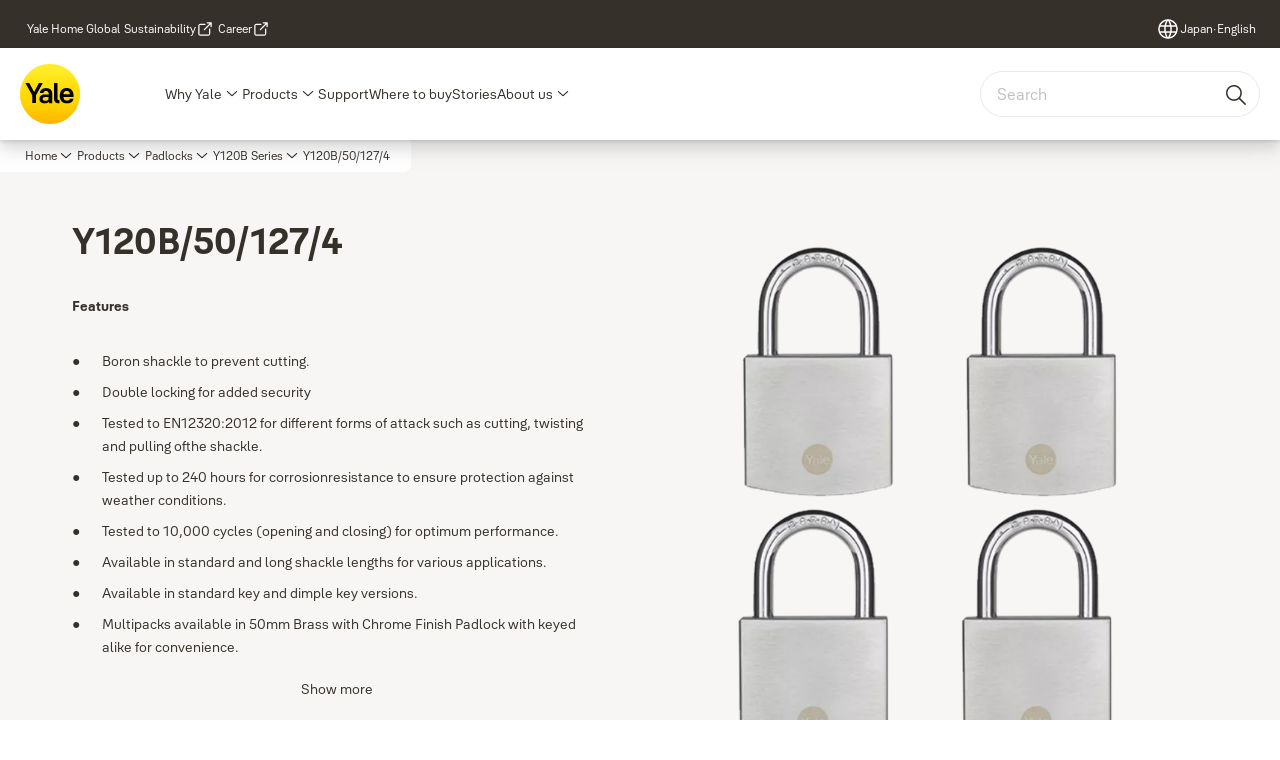

--- FILE ---
content_type: text/html; charset=utf-8
request_url: https://www.yalehome.com/jp/en/products/padlocks/y120b-series/y120b-50-127-4
body_size: 27121
content:
<!DOCTYPE html><html lang="en" class="navigation-header   megaMenu   " style="--device-mobile: 360px; --device-mobile-lg: 576px; --device-tablet: 768px; --device-tablet-lg: 1024px; --device-laptop: 1280px; --device-laptop-lg: 1440px; --device-desktop: 1920px; --device-desktop-lg: 2560px; --grid-extended-max-width: 2288px; --topPaddingLocalizationBar: 0px; --vh: 7.32px; --isMegaMenu: true;"><head>
  
  <meta name="viewport" content="width=device-width, initial-scale=1">

  <link rel="preconnect" href="https://gw-assets.assaabloy.com/">

  <meta charset="UTF-8">
  <link rel="icon" href="https://www.yalehome.com/logo/Yale_Logo_Primary_Small_RGB.ico">
  <title>Y120B/50/127/4 | Yale</title>
  <meta property="version" content="17bf442">
  <meta property="og:type" content="website">
  <meta property="og:title" content="Y120B/50/127/4">
  
    <meta name="description" content="Y120B Boron Padlock Series Y120B/50/127/4">
    <meta property="og:description" content="Y120B Boron Padlock Series Y120B/50/127/4">
  
  <meta property="og:image" content="https://gw-assets.assaabloy.com/is/image/assaabloy/Y120B-50-127-4%20-%2001">
  
    <meta property="og:url" content="https://www.yalehome.com/jp/en/products/padlocks/y120b-series/y120b-50-127-4">
  
  
  <meta name="template" content="product-detail-page">
  
  
  
  
  
  <meta name="google-site-verification" content="1BOLW-IM4cuGb2aPYs57cxXmnGDNPYATRig89RLIJnE">

  
  <meta name="addsearch-custom-field" data-type="text" content="title=Y120B/50/127/4">
  <meta name="addsearch-custom-field" data-type="text" content="market_name=jp">
  <meta name="addsearch-custom-field" data-type="text" content="language_name=en">
  <meta name="addsearch-custom-field" data-type="text" content="content_category=product">
  

  
  
    <link rel="canonical" href="https://www.yalehome.com/jp/en/products/padlocks/y120b-series/y120b-50-127-4">
    
      <link rel="alternate" hreflang="en-jp" href="https://www.yalehome.com/jp/en/products/padlocks/y120b-series/y120b-50-127-4">
    
      <link rel="alternate" hreflang="ja-jp" href="https://www.yalehome.com/jp/ja/products/padlocks/y120b-series/y120b-50-127-4">
    
  


  
    
      <link rel="preload" as="image" fetchpriority="high" imagesrcset="https://gw-assets.assaabloy.com/is/image/assaabloy/Y120B-50-127-4%20-%2001:1x1?fmt=webp-alpha&amp;wid=752&amp;hei=752 1x, https://gw-assets.assaabloy.com/is/image/assaabloy/Y120B-50-127-4%20-%2001:1x1?fmt=webp-alpha&amp;wid=1504&amp;hei=1504 2x, https://gw-assets.assaabloy.com/is/image/assaabloy/Y120B-50-127-4%20-%2001:1x1?fmt=webp-alpha&amp;wid=2256&amp;hei=2256 3x" href="https://gw-assets.assaabloy.com/is/image/assaabloy/Y120B-50-127-4%20-%2001:1x1?fmt=webp-alpha&amp;wid=752&amp;hei=752" media="(min-width: 1280px)">
    
      <link rel="preload" as="image" fetchpriority="high" imagesrcset="https://gw-assets.assaabloy.com/is/image/assaabloy/Y120B-50-127-4%20-%2001:1x1?fmt=webp-alpha&amp;wid=562&amp;hei=562 1x, https://gw-assets.assaabloy.com/is/image/assaabloy/Y120B-50-127-4%20-%2001:1x1?fmt=webp-alpha&amp;wid=1124&amp;hei=1124 2x, https://gw-assets.assaabloy.com/is/image/assaabloy/Y120B-50-127-4%20-%2001:1x1?fmt=webp-alpha&amp;wid=1686&amp;hei=1686 3x" href="https://gw-assets.assaabloy.com/is/image/assaabloy/Y120B-50-127-4%20-%2001:1x1?fmt=webp-alpha&amp;wid=562&amp;hei=562" media="(min-width: 1024px) and (max-width: 1279.9px)">
    
      <link rel="preload" as="image" fetchpriority="high" imagesrcset="https://gw-assets.assaabloy.com/is/image/assaabloy/Y120B-50-127-4%20-%2001:1x1?fmt=webp-alpha&amp;wid=880&amp;hei=880 1x, https://gw-assets.assaabloy.com/is/image/assaabloy/Y120B-50-127-4%20-%2001:1x1?fmt=webp-alpha&amp;wid=1760&amp;hei=1760 2x, https://gw-assets.assaabloy.com/is/image/assaabloy/Y120B-50-127-4%20-%2001:1x1?fmt=webp-alpha&amp;wid=2640&amp;hei=2640 3x" href="https://gw-assets.assaabloy.com/is/image/assaabloy/Y120B-50-127-4%20-%2001:1x1?fmt=webp-alpha&amp;wid=880&amp;hei=880" media="(min-width: 768px) and (max-width: 1023.9px)">
    
      <link rel="preload" as="image" fetchpriority="high" imagesrcset="https://gw-assets.assaabloy.com/is/image/assaabloy/Y120B-50-127-4%20-%2001:1x1?fmt=webp-alpha&amp;wid=720&amp;hei=720 1x, https://gw-assets.assaabloy.com/is/image/assaabloy/Y120B-50-127-4%20-%2001:1x1?fmt=webp-alpha&amp;wid=1440&amp;hei=1440 2x, https://gw-assets.assaabloy.com/is/image/assaabloy/Y120B-50-127-4%20-%2001:1x1?fmt=webp-alpha&amp;wid=2160&amp;hei=2160 3x" href="https://gw-assets.assaabloy.com/is/image/assaabloy/Y120B-50-127-4%20-%2001:1x1?fmt=webp-alpha&amp;wid=720&amp;hei=720" media="(max-width: 767.9px)">
    
  

  
  
  <script>
    if (!window.onecms) {
      window.onecms = {
        config: {
          site: {
            fadeInComponents: true,
            chinaSite: false,
            name: 'yalehome.com',
            market: 'jp',
            language: 'en',
            homePagePath: '/jp/en',
            translationsUrl: '/rest/api/v1/translations.json/jp/en',
            theme: 'assa-abloy-onecms.brand.theme.yale',
            enableSessionStorageCache: true,
            sessionStorageVersion: 1768392698620
          }
        },
        clientlibs: {}
      }
    }

    window.dataLayer = window.dataLayer || [];
    window.dataLayer.push({
  "googleAnalyticsTrackingId": "UA-17355825-1",
  "matomoSiteId": "290",
  "googleAnalytics4MeasurementId": "G-Z6BWGW4FTB",
  "googleAnalyticsTrackingIdMarket": "UA-221911361-1",
  "googleAnalytics4MeasurementIdMarket": "G-QK2TLMQTN0",
  "siteDivision": "00"
});
    window.onecms.clientlibs.vendorJsUrl = '/etc.clientlibs/assa-abloy-onecms/clientlibs-generated/webcomponents/gw-group-vendor.lc-c8758d0d91f0aa762e74306bf63e44bf-lc.js';
    window.onecms.clientlibs.cookieBannerId = '0192423e-ec66-76a8-80fd-b2617da752be';
    window.onecms.clientlibs.enableSentry = false;
    window.onecms.clientlibs.sentrySampleRate = '0.5';
    window.onecms.clientlibs.sentryTracesSampleRate = 0.1;
    window.onecms.clientlibs.environment = 'prod';
    window.onecms.clientlibs.isPublish = true;
    window.onecms.clientlibs.centralGtmContainerId = 'GTM-WBWG4NJ';
    window.onecms.clientlibs.featureFlagDivisionGtmPublish = true;
    window.onecms.clientlibs.divisionGtmContainerId = 'GTM-P6G8W4L';
    window.onecms.clientlibs.trackingEnabled = true;
    window.onecms.clientlibs.pageTracked = true;
    window.onecms.clientlibs.videoViewerScriptUrl = "https://gw-assets.assaabloy.com/s7viewers/html5/js/VideoViewer.js";
    window.onecms.clientlibs.interactiveImageScriptUrl = "https://gw-assets.assaabloy.com/s7viewers/html5/js/InteractiveImage.js";
  </script>
  

  
  
    
  
    <script defer="" src="/etc.clientlibs/assa-abloy-onecms/clientlibs/onecms-script-loader.lc-a0ba371bb76eda5838d458b576137ed7-lc.min.js"></script>

  

  
  
  

  
  

  
  
    <link rel="stylesheet" href="/etc.clientlibs/assa-abloy-onecms/clientlibs-generated/themes/global.lc-29ccfeae8fd9bff7620687abbcd84cc2-lc.min.css" type="text/css">
<link rel="stylesheet" href="/etc.clientlibs/assa-abloy-onecms/clientlibs-generated/themes/yale.lc-5f0a03ed75a37f8b991a1e66560bbed4-lc.min.css" type="text/css">

  


  <style>
    :root{
  --font-family-body:Yale Solis;--font-family-heading:Yale Solis;
}

  </style>
  <style>
    
  </style>
  


  
  
  
    <link rel="stylesheet" href="/etc.clientlibs/assa-abloy-onecms/components/structure/page/v1/page/clientlibs/header-offset-ssr-variables.lc-af567384b6afc7df0896c6eff7f36e56-lc.min.css" type="text/css">

  


  
  
    
  


  
  

  

  



  
    <link rel="stylesheet" href="/etc.clientlibs/assa-abloy-onecms/clientlibs/grid.lc-5334516a308a40e7dd7b3c7a8ae96960-lc.min.css" type="text/css">

  


  
    
    

    

    
    
    

  

  
  <script src="https://www.yalehome.com/static-content/gw_geo_na/gw_geo_na_0fc124a5b26673800ce35b0a972a7a004b4cd131.js" type="text/javascript">
</script>


  <script type="application/ld+json">
    {"@context":"https://schema.org","@type":"BreadcrumbList","itemListElement":[{"position":1,"@type":"ListItem","name":"Home","item":"https://www.yalehome.com/jp/en"},{"position":2,"@type":"ListItem","name":"Product proxy"}]}
  </script>
  
<script async="" src="/etc.clientlibs/assa-abloy-onecms/clientlibs-generated/webcomponents/gw-group-wc-dependencies/resources/_d.webcomponents-ce.js"></script><script async="" src="/etc.clientlibs/assa-abloy-onecms/clientlibs-generated/webcomponents/gw-group-wc-dependencies/resources/_e.custom-elements-es5-adapter.js"></script><style data-styled="active" data-styled-version="5.3.6"></style><style data-styled="active" data-styled-version="5.3.6"></style><style data-styled="active" data-styled-version="5.3.6"></style><style data-styled="active" data-styled-version="5.3.6"></style><style data-styled="active" data-styled-version="5.3.6"></style><style data-styled="active" data-styled-version="5.3.6"></style></head>
<body class="product-detail-page page basicpage aa-light-theme" id="product-detail-page-26121215bc" data-theme="light">



  




  



  


    
        
            <div class="toast gw-group-toast">

<gw-group-toast id="gw-group-toast-7169e79b5a" data-client-lib="/etc.clientlibs/assa-abloy-onecms/clientlibs-generated/webcomponents/gw-group-toast.lc-187d3936fc18dfe367e4db98bd23bfa1-lc.js"><div data-addsearch="exclude" aria-disabled="true" aria-label="" class="styles__Toast-sc-6j63c8-1 jFzVqZ toast-message-wrapper"><div data-addsearch="exclude" class="styles__Text-sc-6j63c8-0 bVYyKt label-sm"></div></div></gw-group-toast>


</div>

        
    
        
            <div class="header header-includer"><div class="site-header">
  <div class="site-header--nav-bar">
  


  <gw-group-nav-header-mega data-client-lib="/etc.clientlibs/assa-abloy-onecms/clientlibs-generated/webcomponents/gw-group-nav-header-mega.lc-02a50bf8e978777cb3bdcce73267f6c2-lc.js" content="[base64]"><header class="styles__Header-sc-yv3098-4 frmPeE header visible"><div id="a11y-skip-link" tabindex="0"><a href="#a11y-skip-link-target" class="styles__SkipLink-sc-yv3098-3 dtDlkE">jumpToMainContent</a></div><section class="styles__Topbar-sc-1hzxovh-1 eTryn topbar"></section><div class="styles__Wrapper-sc-yv3098-0 iVIIQl"><section class="styles__PrimaryNavigation-sc-yv3098-1 cMZiOx primary-navigation"><div class="styles__Navigation-sc-1u9twzs-0 dgMlmP nav-bar__navigation"><div id="nav-menu" class="styles__Menu-sc-1u9twzs-1 ekA-dHA"><button id="gw-group-nav-menu" aria-expanded="false" tabindex="0" class="styles__HamburgerButton-sc-gappku-0 hzYBsL hamburger-menu-button label-md" aria-haspopup="true" aria-controls="hamburger-menu"><div class="styles__HamburgerIcon-sc-gappku-2 iehzkx  hamburger-menu-button" role="presentation"><span class="hamburger-menu-button"></span><span class="hamburger-menu-button"></span><span class="hamburger-menu-button"></span></div><label class="styles__MenuLabel-sc-gappku-1 keTNqZ hamburger-menu-button sr-only">Menu</label></button><nav class="styles__TopNavigation-sc-11plhy7-1 ksyDGL top-navigation" aria-label="Main menu"><ul><li class="styles__MenuItem-sc-11plhy7-2 gFAaJi label-md" aria-current="page"><a tabindex="-1" href="https://www.yalehome.com/jp/en/why-yale" aria-current="page">Why Yale</a><div class="button aem-ie__cta"><button class="styles__Button-sc-18sij4a-0 hSqJBv label-md" aria-label="Why Yale Sub menu" id="ab2421f0-eff8-4102-bd35-f10b0bd7557a" role="button" tabindex="-1" aria-haspopup="true" aria-controls="desktop-navigation" aria-expanded="false" data-variant="text"><svg role="presentation" class="styles__Icon-sc-1u0rbjk-0 fivoSa chevron external " width="24" height="24" viewBox="0 0 24 24" fill="none" xmlns="http://www.w3.org/2000/svg"><path d="M12 15C12.1971 15 12.3942 14.9346 12.5498 14.7946L18.7744 9.19273C19.0752 8.92197 19.0752 8.47382 18.7744 8.20307C18.4735 7.93231 17.9755 7.93231 17.6747 8.20307L12 13.3101L6.32531 8.20307C6.02445 7.93231 5.52649 7.93231 5.22564 8.20307C4.92479 8.47382 4.92479 8.92197 5.22564 9.19273L11.4502 14.7946C11.6058 14.9346 11.8029 15 12 15Z" fill="#1A1A1A"></path></svg></button></div></li><li class="styles__MenuItem-sc-11plhy7-2 gFAaJi label-md" aria-current="page"><a tabindex="-1" href="https://www.yalehome.com/jp/en/products" aria-current="page">Products</a><div class="button aem-ie__cta"><button class="styles__Button-sc-18sij4a-0 hSqJBv label-md" aria-label="Products Sub menu" id="e613e910-555a-4e2f-919d-d3b48589f72c" role="button" tabindex="-1" aria-haspopup="true" aria-controls="desktop-navigation" aria-expanded="false" data-variant="text"><svg role="presentation" class="styles__Icon-sc-1u0rbjk-0 fivoSa chevron external " width="24" height="24" viewBox="0 0 24 24" fill="none" xmlns="http://www.w3.org/2000/svg"><path d="M12 15C12.1971 15 12.3942 14.9346 12.5498 14.7946L18.7744 9.19273C19.0752 8.92197 19.0752 8.47382 18.7744 8.20307C18.4735 7.93231 17.9755 7.93231 17.6747 8.20307L12 13.3101L6.32531 8.20307C6.02445 7.93231 5.52649 7.93231 5.22564 8.20307C4.92479 8.47382 4.92479 8.92197 5.22564 9.19273L11.4502 14.7946C11.6058 14.9346 11.8029 15 12 15Z" fill="#1A1A1A"></path></svg></button></div></li><li class="styles__MenuItem-sc-11plhy7-2 gFAaJi label-md" aria-current="page"><a tabindex="-1" href="https://www.yalehome.com/jp/en/support" aria-current="page">Support</a></li><li class="styles__MenuItem-sc-11plhy7-2 gFAaJi label-md" aria-current="page"><a tabindex="-1" href="https://www.yalehome.com/jp/en/where-to-buy" aria-current="page">Where to buy</a></li><li class="styles__MenuItem-sc-11plhy7-2 gFAaJi label-md" aria-current="page"><a tabindex="-1" href="https://www.yalehome.com/jp/en/stories" aria-current="page">Stories</a></li><li class="styles__MenuItem-sc-11plhy7-2 gFAaJi label-md" aria-current="page"><a tabindex="-1" href="https://www.yalehome.com/jp/en/about-us" aria-current="page">About us</a><div class="button aem-ie__cta"><button class="styles__Button-sc-18sij4a-0 hSqJBv label-md" aria-label="About us Sub menu" id="68f005e6-fcf8-4314-a979-d73d9f05e2ee" role="button" tabindex="-1" aria-haspopup="true" aria-controls="desktop-navigation" aria-expanded="false" data-variant="text"><svg role="presentation" class="styles__Icon-sc-1u0rbjk-0 fivoSa chevron external " width="24" height="24" viewBox="0 0 24 24" fill="none" xmlns="http://www.w3.org/2000/svg"><path d="M12 15C12.1971 15 12.3942 14.9346 12.5498 14.7946L18.7744 9.19273C19.0752 8.92197 19.0752 8.47382 18.7744 8.20307C18.4735 7.93231 17.9755 7.93231 17.6747 8.20307L12 13.3101L6.32531 8.20307C6.02445 7.93231 5.52649 7.93231 5.22564 8.20307C4.92479 8.47382 4.92479 8.92197 5.22564 9.19273L11.4502 14.7946C11.6058 14.9346 11.8029 15 12 15Z" fill="#1A1A1A"></path></svg></button></div></li></ul></nav></div><div hidden="" style="position: absolute; pointer-events: none; z-index: 999; opacity: 0; transform: translateY(-16px); overflow: initial;"><div id="hamburger-menu" class="styles__HamburgerMenu-sc-1k5lid8-0 fGXaOn"><nav aria-labelledby="gw-group-nav-menu" class="styles__HamburgerNavigation-sc-1k5lid8-1 gblgCQ"><div class="styles__MobileNavigation-sc-1krcsdf-0 iVcejX"><div id="mobile-subnavigation-menu-f5c9f62985" class="styles__SubNavigation-sc-1m33sy9-0 kyWyHs"><div class="button aem-ie__cta"><button class="styles__Button-sc-18sij4a-0 bMXnuW styles__BackButton-sc-1m33sy9-1 jIUdFH label-lg" aria-label="Return" id="39f1d5b0-857b-41a2-8d18-e79962401943" role="button" data-variant="default"><svg role="presentation" class="styles__Icon-sc-1u0rbjk-0 fivoSa leading-icon external " width="24" height="24" viewBox="0 0 24 24" fill="none" xmlns="http://www.w3.org/2000/svg"><path d="M13.0323 19.0001C12.8361 19.0001 12.64 18.9275 12.4852 18.7719C12.1858 18.4711 12.1858 17.9732 12.4852 17.6724L17.3574 12.7767H4.77419C4.35097 12.7767 4 12.424 4 11.9988C4 11.5735 4.35097 11.2208 4.77419 11.2208H17.3574L12.4852 6.32512C12.1858 6.02432 12.1858 5.52645 12.4852 5.22566C12.7845 4.92486 13.28 4.92486 13.5794 5.22566L19.7729 11.449C19.8452 11.5216 19.9071 11.6046 19.9381 11.698C19.9794 11.7913 20 11.895 20 11.9988C20 12.1025 19.9794 12.2062 19.9381 12.2996C19.8968 12.3929 19.8452 12.4759 19.7729 12.5485L13.5794 18.7719C13.4245 18.9275 13.2284 19.0001 13.0323 19.0001Z" fill="#1A1A1A"></path></svg><span id="e8f61aba-478e-49e2-9e6c-8ede45c4113c" class="styles__Label-sc-18sij4a-1 jKMGzI styles__BackButton-sc-1m33sy9-1 jIUdFH label-lg ">Return</span></button></div><div class="styles__Menu-sc-1m33sy9-2 hpOFDI"><nav class="styles__TreeNavigation-sc-16eevtj-0 cpUXTX"><ul class="styles__List-sc-16eevtj-1 eJajLR"><li class="styles__ListItem-sc-16eevtj-2 iDNwMC"><div class="button aem-ie__cta"><a class="styles__Button-sc-18sij4a-0 hSUEYJ label-md" aria-label="Padlocks" id="4becac31-0e8d-46ae-b86e-34542e005970" role="link" href="https://www.yalehome.com/jp/en/products/padlocks" target="_self" rel="" tabindex="0" data-variant="text"><span id="67b0ea41-5300-4f44-b9d6-e4b8958d7b28" class="styles__Label-sc-18sij4a-1 fcDSKM label-md ">Padlocks</span><svg role="presentation" class="styles__Icon-sc-1u0rbjk-0 fivoSa  " width="24" height="24" viewBox="0 0 24 24" fill="none" xmlns="http://www.w3.org/2000/svg"><path d="M13.0323 19.0001C12.8361 19.0001 12.64 18.9275 12.4852 18.7719C12.1858 18.4711 12.1858 17.9732 12.4852 17.6724L17.3574 12.7767H4.77419C4.35097 12.7767 4 12.424 4 11.9988C4 11.5735 4.35097 11.2208 4.77419 11.2208H17.3574L12.4852 6.32512C12.1858 6.02432 12.1858 5.52645 12.4852 5.22566C12.7845 4.92486 13.28 4.92486 13.5794 5.22566L19.7729 11.449C19.8452 11.5216 19.9071 11.6046 19.9381 11.698C19.9794 11.7913 20 11.895 20 11.9988C20 12.1025 19.9794 12.2062 19.9381 12.2996C19.8968 12.3929 19.8452 12.4759 19.7729 12.5485L13.5794 18.7719C13.4245 18.9275 13.2284 19.0001 13.0323 19.0001Z" fill="#1A1A1A"></path></svg></a></div></li><li class="styles__ListItem-sc-16eevtj-2 jdnPIG"><div class="button aem-ie__cta"><a class="styles__Button-sc-18sij4a-0 hSUEYJ label-md" aria-label="Bike Locks" id="908aa81e-f73a-4cb3-a75e-74cf3bb6ebf4" role="link" href="https://www.yalehome.com/jp/en/products/bike-locks" target="_self" rel="" tabindex="0" data-variant="text"><span id="19deef3f-5a39-4663-a52f-b6d86922e760" class="styles__Label-sc-18sij4a-1 fcDSKM label-md ">Bike Locks</span><svg role="presentation" class="styles__Icon-sc-1u0rbjk-0 fivoSa  " width="24" height="24" viewBox="0 0 24 24" fill="none" xmlns="http://www.w3.org/2000/svg"><path d="M13.0323 19.0001C12.8361 19.0001 12.64 18.9275 12.4852 18.7719C12.1858 18.4711 12.1858 17.9732 12.4852 17.6724L17.3574 12.7767H4.77419C4.35097 12.7767 4 12.424 4 11.9988C4 11.5735 4.35097 11.2208 4.77419 11.2208H17.3574L12.4852 6.32512C12.1858 6.02432 12.1858 5.52645 12.4852 5.22566C12.7845 4.92486 13.28 4.92486 13.5794 5.22566L19.7729 11.449C19.8452 11.5216 19.9071 11.6046 19.9381 11.698C19.9794 11.7913 20 11.895 20 11.9988C20 12.1025 19.9794 12.2062 19.9381 12.2996C19.8968 12.3929 19.8452 12.4759 19.7729 12.5485L13.5794 18.7719C13.4245 18.9275 13.2284 19.0001 13.0323 19.0001Z" fill="#1A1A1A"></path></svg></a></div></li><li class="styles__ListItem-sc-16eevtj-2 jdnPIG"><div class="button aem-ie__cta"><a class="styles__Button-sc-18sij4a-0 hSUEYJ label-md" aria-label="Yale Safes" id="fe2ea861-b2fe-4cf3-b9cd-c317fde1adc5" role="link" href="https://www.yalehome.com/jp/en/products/yale-safes" target="_self" rel="" tabindex="0" data-variant="text"><span id="343e5d17-4dec-4371-9b65-ae8a9d2f9b8a" class="styles__Label-sc-18sij4a-1 fcDSKM label-md ">Yale Safes</span><svg role="presentation" class="styles__Icon-sc-1u0rbjk-0 fivoSa  " width="24" height="24" viewBox="0 0 24 24" fill="none" xmlns="http://www.w3.org/2000/svg"><path d="M13.0323 19.0001C12.8361 19.0001 12.64 18.9275 12.4852 18.7719C12.1858 18.4711 12.1858 17.9732 12.4852 17.6724L17.3574 12.7767H4.77419C4.35097 12.7767 4 12.424 4 11.9988C4 11.5735 4.35097 11.2208 4.77419 11.2208H17.3574L12.4852 6.32512C12.1858 6.02432 12.1858 5.52645 12.4852 5.22566C12.7845 4.92486 13.28 4.92486 13.5794 5.22566L19.7729 11.449C19.8452 11.5216 19.9071 11.6046 19.9381 11.698C19.9794 11.7913 20 11.895 20 11.9988C20 12.1025 19.9794 12.2062 19.9381 12.2996C19.8968 12.3929 19.8452 12.4759 19.7729 12.5485L13.5794 18.7719C13.4245 18.9275 13.2284 19.0001 13.0323 19.0001Z" fill="#1A1A1A"></path></svg></a></div></li><li class="styles__ListItem-sc-16eevtj-2 jdnPIG"><div class="button aem-ie__cta"><a class="styles__Button-sc-18sij4a-0 hSUEYJ label-md" aria-label="Door Closers" id="a43953d9-c9be-4bbf-b985-1b24893ebc3d" role="link" href="https://www.yalehome.com/jp/en/products/door-closers" target="_self" rel="" tabindex="0" data-variant="text"><span id="17e2ee4e-6dc7-4090-8b21-1a8267aa31f7" class="styles__Label-sc-18sij4a-1 fcDSKM label-md ">Door Closers</span><svg role="presentation" class="styles__Icon-sc-1u0rbjk-0 fivoSa  " width="24" height="24" viewBox="0 0 24 24" fill="none" xmlns="http://www.w3.org/2000/svg"><path d="M13.0323 19.0001C12.8361 19.0001 12.64 18.9275 12.4852 18.7719C12.1858 18.4711 12.1858 17.9732 12.4852 17.6724L17.3574 12.7767H4.77419C4.35097 12.7767 4 12.424 4 11.9988C4 11.5735 4.35097 11.2208 4.77419 11.2208H17.3574L12.4852 6.32512C12.1858 6.02432 12.1858 5.52645 12.4852 5.22566C12.7845 4.92486 13.28 4.92486 13.5794 5.22566L19.7729 11.449C19.8452 11.5216 19.9071 11.6046 19.9381 11.698C19.9794 11.7913 20 11.895 20 11.9988C20 12.1025 19.9794 12.2062 19.9381 12.2996C19.8968 12.3929 19.8452 12.4759 19.7729 12.5485L13.5794 18.7719C13.4245 18.9275 13.2284 19.0001 13.0323 19.0001Z" fill="#1A1A1A"></path></svg></a></div></li><li class="styles__ListItem-sc-16eevtj-2 jdnPIG"><div class="button aem-ie__cta"><a class="styles__Button-sc-18sij4a-0 hSUEYJ label-md" aria-label="Window and Sliding Door Hardware" id="9f239481-0c88-4954-9c58-9bd80a217b5f" role="link" href="https://www.yalehome.com/jp/en/products/window-and-sliding-door-hardware" target="_self" rel="" tabindex="0" data-variant="text"><span id="58f63e95-09de-4c01-959e-70e66281907c" class="styles__Label-sc-18sij4a-1 fcDSKM label-md ">Window and Sliding Door Hardware</span><svg role="presentation" class="styles__Icon-sc-1u0rbjk-0 fivoSa  " width="24" height="24" viewBox="0 0 24 24" fill="none" xmlns="http://www.w3.org/2000/svg"><path d="M13.0323 19.0001C12.8361 19.0001 12.64 18.9275 12.4852 18.7719C12.1858 18.4711 12.1858 17.9732 12.4852 17.6724L17.3574 12.7767H4.77419C4.35097 12.7767 4 12.424 4 11.9988C4 11.5735 4.35097 11.2208 4.77419 11.2208H17.3574L12.4852 6.32512C12.1858 6.02432 12.1858 5.52645 12.4852 5.22566C12.7845 4.92486 13.28 4.92486 13.5794 5.22566L19.7729 11.449C19.8452 11.5216 19.9071 11.6046 19.9381 11.698C19.9794 11.7913 20 11.895 20 11.9988C20 12.1025 19.9794 12.2062 19.9381 12.2996C19.8968 12.3929 19.8452 12.4759 19.7729 12.5485L13.5794 18.7719C13.4245 18.9275 13.2284 19.0001 13.0323 19.0001Z" fill="#1A1A1A"></path></svg></a></div></li><li class="styles__ListItem-sc-16eevtj-2 jdnPIG"><div class="button aem-ie__cta"><a class="styles__Button-sc-18sij4a-0 hSUEYJ label-md" aria-label="Keyless Entry" id="714855c5-c611-439b-9af1-35619d50346d" role="link" href="https://www.yalehome.com/jp/en/products/keyless-entry" target="_self" rel="" tabindex="0" data-variant="text"><span id="957a349d-3004-4202-8ce0-cfba8fab1608" class="styles__Label-sc-18sij4a-1 fcDSKM label-md ">Keyless Entry</span><svg role="presentation" class="styles__Icon-sc-1u0rbjk-0 fivoSa  " width="24" height="24" viewBox="0 0 24 24" fill="none" xmlns="http://www.w3.org/2000/svg"><path d="M13.0323 19.0001C12.8361 19.0001 12.64 18.9275 12.4852 18.7719C12.1858 18.4711 12.1858 17.9732 12.4852 17.6724L17.3574 12.7767H4.77419C4.35097 12.7767 4 12.424 4 11.9988C4 11.5735 4.35097 11.2208 4.77419 11.2208H17.3574L12.4852 6.32512C12.1858 6.02432 12.1858 5.52645 12.4852 5.22566C12.7845 4.92486 13.28 4.92486 13.5794 5.22566L19.7729 11.449C19.8452 11.5216 19.9071 11.6046 19.9381 11.698C19.9794 11.7913 20 11.895 20 11.9988C20 12.1025 19.9794 12.2062 19.9381 12.2996C19.8968 12.3929 19.8452 12.4759 19.7729 12.5485L13.5794 18.7719C13.4245 18.9275 13.2284 19.0001 13.0323 19.0001Z" fill="#1A1A1A"></path></svg></a></div></li></ul></nav></div></div></div></nav></div></div></div><div class="styles__Logotype-sc-hktp9h-0 jmZgQt"><div class="styles__ImageWrapper-sc-h9y1a8-0 eeKpvr"><a href="https://www.yalehome.com/jp/en" id="page-logo"><div class="styles__Image-sc-h9y1a8-1 gyRPfV"><picture class="styles__FullPicture-sc-h9y1a8-3 jfRrWj"><img id="page-logo" src="https://gw-assets.assaabloy.com/is/content/assaabloy/yale-logo-6?wid=undefined&amp;hei=undefined" srcset="" alt="Yale" loading="lazy" sizes="(min-width: 1024px) 33vw, 50vw" width="auto" height="auto" aria-label="yalehome.com Home" class="styles__FullImage-sc-h9y1a8-2 OmrEl"></picture></div></a></div></div><div class="styles__RightSideWrapper-sc-yv3098-2 ipWeQr rightSideWrapper"><div class="styles__SearchBar-sc-k586xk-5 WGoGo"><div class="styles__InputWrapper-sc-k586xk-0 jVWzxj"><form role="search" class="styles__SearchBarInput-sc-k586xk-4 gAafAf"><input type="search" placeholder="Search" aria-label="Search this site" name="search-bar-input" role="combobox" aria-controls="search-results" aria-expanded="false" class="styles__InputText-sc-k586xk-3 gWsqHR" value=""><button class="styles__SearchIcon-sc-k586xk-1 hlfafO magnifying-glas" aria-label="Search" type="button"><svg role="presentation" class="styles__Icon-sc-1u0rbjk-0 fivoSa" width="24" height="24" viewBox="0 0 24 24" fill="none" xmlns="http://www.w3.org/2000/svg"><path d="M21.7668 20.6874L16.0766 14.9962C16.579 14.3912 16.9789 13.7144 17.2762 12.9864C17.676 12.0224 17.8811 10.997 17.8811 9.94078C17.8811 8.88458 17.676 7.86939 17.2762 6.89522C16.8763 5.92105 16.2919 5.05967 15.5538 4.32135C14.8156 3.58303 13.9441 2.99853 12.9804 2.59861C11.0529 1.79876 8.8384 1.79876 6.90068 2.60886C5.92669 3.00879 5.06549 3.59329 4.32731 4.33161C3.58913 5.06993 3.00474 5.94156 2.6049 6.90547C2.20505 7.87964 2 8.89483 2 9.95104C2 11.0072 2.20505 12.0224 2.6049 12.9966C3.00474 13.9708 3.58913 14.8321 4.32731 15.5705C5.06549 16.3088 5.93695 16.8933 6.90068 17.2932C7.86441 17.6931 8.88966 17.8982 9.94566 17.8982C11.0017 17.8982 12.0167 17.6931 12.9906 17.2932C13.7186 16.9856 14.3952 16.5857 15.0001 16.0832L20.6902 21.7744C20.844 21.9282 21.0388 22 21.2336 22C21.4284 22 21.6232 21.9282 21.777 21.7744C22.0743 21.477 22.0743 20.9848 21.777 20.6874H21.7668ZM12.396 15.8678C10.8376 16.5139 9.0537 16.5139 7.49532 15.8678C6.71613 15.5397 6.01897 15.0783 5.41407 14.4835C4.80918 13.8887 4.34781 13.1914 4.02999 12.4018C3.70191 11.6225 3.53787 10.7919 3.53787 9.95104C3.53787 9.11018 3.70191 8.27957 4.02999 7.50023C4.35807 6.72089 4.81943 6.02359 5.41407 5.41858C6.00871 4.81357 6.71613 4.35212 7.49532 4.03423C8.27451 3.70609 9.10496 3.54202 9.94566 3.54202C10.7864 3.54202 11.6168 3.70609 12.396 4.03423C13.1752 4.36237 13.8724 4.82382 14.4773 5.42883C15.0719 6.02359 15.5435 6.72089 15.8716 7.51048C16.1997 8.28982 16.3637 9.11018 16.3637 9.96129C16.3637 10.8124 16.1997 11.6328 15.8716 12.4121C15.5435 13.1914 15.0821 13.8887 14.4875 14.4938C13.8929 15.0885 13.1957 15.5602 12.4063 15.8884L12.396 15.8678Z" fill="#1A1A1A"></path></svg></button><button aria-label="Reset search field" type="button" class="styles__ClearButton-sc-k586xk-2 gRapQy"><svg role="presentation" class="styles__Icon-sc-1u0rbjk-0 fivoSa" width="24" height="24" viewBox="0 0 24 24" fill="none" xmlns="http://www.w3.org/2000/svg"><path d="M18.0582 18.9744C17.8545 18.9744 17.6509 18.8718 17.5491 18.7692L11.9491 13.1282L6.34909 18.7692C6.04364 19.0769 5.53455 19.0769 5.22909 18.7692C4.92364 18.4615 4.92364 17.9487 5.22909 17.641L10.8291 12L5.33091 6.35897C5.02545 6.05128 5.02545 5.53846 5.33091 5.23077C5.63636 4.92308 6.14545 4.92308 6.45091 5.23077L12.0509 10.8718L17.6509 5.23077C17.9564 4.92308 18.4655 4.92308 18.7709 5.23077C19.0764 5.53846 19.0764 6.05128 18.7709 6.35897L13.0691 12L18.6691 17.641C18.9745 17.9487 18.9745 18.4615 18.6691 18.7692C18.4655 18.8718 18.2618 18.9744 18.0582 18.9744Z" fill="#1A1A1A"></path></svg></button></form></div></div></div></section><nav aria-label="Breadcrumbs"><ul class="styles__Breadcrumbs-sc-l06ea9-0 fYQOxL"><li class="styles__BreadCrumb-sc-l06ea9-1 bSvCNm"><div class="button aem-ie__cta"><a class="styles__Button-sc-18sij4a-0 hSqJBv label-sm" aria-label="Padlocks" id="91b6bae8-a28e-4970-a355-bd1dc145901e" role="link" href="https://www.yalehome.com/jp/en/products/padlocks" target="_self" rel="" data-variant="text"><span id="4b36fd03-8075-4117-9441-4555d2d8b4b6" class="styles__Label-sc-18sij4a-1 fcDSKM label-sm ">Padlocks</span><svg role="presentation" class="styles__Icon-sc-1u0rbjk-0 fivoSa chevron  " width="24" height="24" viewBox="0 0 24 24" fill="none" xmlns="http://www.w3.org/2000/svg"><path d="M12 15C12.1971 15 12.3942 14.9346 12.5498 14.7946L18.7744 9.19273C19.0752 8.92197 19.0752 8.47382 18.7744 8.20307C18.4735 7.93231 17.9755 7.93231 17.6747 8.20307L12 13.3101L6.32531 8.20307C6.02445 7.93231 5.52649 7.93231 5.22564 8.20307C4.92479 8.47382 4.92479 8.92197 5.22564 9.19273L11.4502 14.7946C11.6058 14.9346 11.8029 15 12 15Z" fill="#1A1A1A"></path></svg></a></div></li><li class="styles__BreadCrumb-sc-l06ea9-1 bSvCNm"><div class="button aem-ie__cta"><span class="styles__Button-sc-18sij4a-0 hSqJBv label-sm" aria-label="Y120B Series" id="919ace0b-aad9-45c3-adfc-128da2718272" role="button" aria-current="page" data-variant="text"><span id="4cd3d460-b7b0-4814-933e-ae085043e521" class="styles__Label-sc-18sij4a-1 fcDSKM label-sm ">Y120B Series</span><svg role="presentation" class="styles__Icon-sc-1u0rbjk-0 fivoSa chevron external " width="24" height="24" viewBox="0 0 24 24" fill="none" xmlns="http://www.w3.org/2000/svg"><path d="M12 15C12.1971 15 12.3942 14.9346 12.5498 14.7946L18.7744 9.19273C19.0752 8.92197 19.0752 8.47382 18.7744 8.20307C18.4735 7.93231 17.9755 7.93231 17.6747 8.20307L12 13.3101L6.32531 8.20307C6.02445 7.93231 5.52649 7.93231 5.22564 8.20307C4.92479 8.47382 4.92479 8.92197 5.22564 9.19273L11.4502 14.7946C11.6058 14.9346 11.8029 15 12 15Z" fill="#1A1A1A"></path></svg></span></div></li></ul></nav></div></header></gw-group-nav-header-mega>
  





</div>




</div>
</div>

        
    
        
    
        
    
        
    
    <main>
        
            
        
            
        
            
                <div class="herogrid responsivegrid">


<div class="aem-Grid aem-Grid--12 aem-Grid--default--12 ">
    
    <div class="server-side-hero-gallery theme-alt-2 aem-GridColumn aem-GridColumn--default--12">





  
  
  
  
  
  
  
  
  
  
  

  
  
  
  
  
  
  

  
  
  
  

  
  
  
  

  
  
  
  
  
  
  
  
  
  
  
  
  
  
  
  
  

  

  <section id="server-side-hero-gallery-00b3f08d1f" data-uses-dm-video="no" class="hero-gallery hero-gallery--withMedia  hero-gallery--theme-alternative">
    <div class="hero-gallery__container">
      <div class="hero-gallery__title-container">
        <h1 class="hero-gallery__title">
          <span>Y120B/50/127/4</span>
        </h1>
        
      </div>
      <div class="hero-gallery__content false">
        <div class="hero-gallery__text-container">
          <div class="hero-gallery__text js-hero-gallery-text overflows" id="hero-gallery-text">
            <p><b>Features</b></p><ul> <li>Boron shackle to prevent cutting.</li> <li>Double locking for added security</li> <li>Tested to EN12320:2012 for different forms of attack such as cutting, twisting and pulling ofthe shackle.</li> <li>Tested up to 240 hours for corrosionresistance to ensure protection against weather conditions.</li> <li>Tested to 10,000 cycles (opening and closing) for optimum performance.</li> <li>Available in standard and long shackle lengths for various applications.</li> <li>Available in standard key and dimple key versions.</li> <li>Multipacks available in 50mm Brass with Chrome Finish Padlock with keyed alike for convenience.</li></ul> 
          </div>
          <button class="hero-gallery__show-more-less js-hero-gallery-show-more-less" data-show-more-text="Show more" data-show-less-text="Show less" aria-expanded="false" aria-controls="hero-gallery-text">
            Show more
          </button>
        </div>
        
        
      </div>
      <div class="hero-gallery__image-gallery-container image-gallery">
        <div role="presentation" class="hero-gallery__main-media-container aspect-ratio--original false">
          <figure aria-live="polite" class="js-image-container aspect-ratio--1-1" style="display: flex;">
            <picture>
              
                <source srcset="https://gw-assets.assaabloy.com/is/image/assaabloy/Y120B-50-127-4%20-%2001:1x1?fmt=webp-alpha&amp;wid=752&amp;hei=752 1x, https://gw-assets.assaabloy.com/is/image/assaabloy/Y120B-50-127-4%20-%2001:1x1?fmt=webp-alpha&amp;wid=1504&amp;hei=1504 2x, https://gw-assets.assaabloy.com/is/image/assaabloy/Y120B-50-127-4%20-%2001:1x1?fmt=webp-alpha&amp;wid=2256&amp;hei=2256 3x" media="(min-width: 1280px)">
              
                <source srcset="https://gw-assets.assaabloy.com/is/image/assaabloy/Y120B-50-127-4%20-%2001:1x1?fmt=webp-alpha&amp;wid=562&amp;hei=562 1x, https://gw-assets.assaabloy.com/is/image/assaabloy/Y120B-50-127-4%20-%2001:1x1?fmt=webp-alpha&amp;wid=1124&amp;hei=1124 2x, https://gw-assets.assaabloy.com/is/image/assaabloy/Y120B-50-127-4%20-%2001:1x1?fmt=webp-alpha&amp;wid=1686&amp;hei=1686 3x" media="(min-width: 1024px) and (max-width: 1279.9px)">
              
                <source srcset="https://gw-assets.assaabloy.com/is/image/assaabloy/Y120B-50-127-4%20-%2001:1x1?fmt=webp-alpha&amp;wid=880&amp;hei=880 1x, https://gw-assets.assaabloy.com/is/image/assaabloy/Y120B-50-127-4%20-%2001:1x1?fmt=webp-alpha&amp;wid=1760&amp;hei=1760 2x, https://gw-assets.assaabloy.com/is/image/assaabloy/Y120B-50-127-4%20-%2001:1x1?fmt=webp-alpha&amp;wid=2640&amp;hei=2640 3x" media="(min-width: 768px) and (max-width: 1023.9px)">
              
                <source srcset="https://gw-assets.assaabloy.com/is/image/assaabloy/Y120B-50-127-4%20-%2001:1x1?fmt=webp-alpha&amp;wid=720&amp;hei=720 1x, https://gw-assets.assaabloy.com/is/image/assaabloy/Y120B-50-127-4%20-%2001:1x1?fmt=webp-alpha&amp;wid=1440&amp;hei=1440 2x, https://gw-assets.assaabloy.com/is/image/assaabloy/Y120B-50-127-4%20-%2001:1x1?fmt=webp-alpha&amp;wid=2160&amp;hei=2160 3x" media="(max-width: 767.9px)">
              
              <img class="image-gallery__main-image" src="https://gw-assets.assaabloy.com/is/image/assaabloy/Y120B-50-127-4%20-%2001" alt="Y120B/50/127/4" loading="eager" aria-label="Y120B/50/127/4" data-onloadanimationattached="true">
              
            </picture>
            <figcaption>Y120B/50/127/4</figcaption>
          </figure>
          <div class="hero-gallery__video-gallery-container js-external-video-container aspect-ratio--1-1" style="display: none;">
            <div class="hero-gallery__video-placeholder js-external-video-placeholder" aria-live="polite" style="display: none;">
              <svg width="60" height="43">
                <path d="M58.8359 7.83907C58.5433 6.25373 57.7541 4.80266 56.5823 3.69552C55.4105 2.58838 53.9168 1.88263 52.3175 1.68039C52.3175 1.68039 40.1694 0.791534 30.4551 0.791534C20.4022 0.791534 8.16929 1.74394 8.16929 1.74394C6.54564 1.93909 5.02106 2.62843 3.80214 3.71864C2.58322 4.80885 1.72891 6.24716 1.35453 7.83907C0.52085 12.4502 0.0677922 17.1221 0 21.8074C0.0506034 26.4674 0.404083 31.1192 1.0582 35.7334C1.36568 37.3245 2.17106 38.7765 3.35804 39.8798C4.54501 40.9831 6.05208 41.6804 7.66137 41.8709C7.66137 41.8709 20.3598 42.8233 30.4551 42.8233C40.1694 42.8233 52.3175 41.9344 52.3175 41.9344C53.9262 41.7515 55.4343 41.0595 56.6221 39.9592C57.8099 38.859 58.6153 37.408 58.9206 35.818C60.3598 26.533 60.3598 17.0818 58.9206 7.79683L58.8359 7.83907ZM23.8731 30.9291V12.8339L39.5343 21.8708L23.8731 30.9291Z" fill="#C4C4C4"></path>
              </svg>
            </div>
          </div>
          <div class="hero-gallery__video-gallery-container hero-gallery__video-gallery-container--dynamic-media js-dm-video-container aspect-ratio--1-1" id="js-id-dm-video-container" aria-live="polite" style="display: none;">
            <svg role="presentation" width="24" height="24" viewBox="0 0 24 24" fill="none" xmlns="http://www.w3.org/2000/svg">
              <path d="M4 3.99998V20C3.99995 20.1779 4.04737 20.3526 4.13738 20.5061C4.22739 20.6596 4.35672 20.7863 4.51202 20.8731C4.66733 20.9599 4.84299 21.0038 5.02088 21C5.19878 20.9963 5.37245 20.9452 5.524 20.852L18.524 12.852C18.6696 12.7625 18.7898 12.6372 18.8733 12.4881C18.9567 12.3389 19.0005 12.1709 19.0005 12C19.0005 11.8291 18.9567 11.661 18.8733 11.5119C18.7898 11.3627 18.6696 11.2374 18.524 11.148L5.524 3.14798C5.37245 3.05474 5.19878 3.00363 5.02088 2.99991C4.84299 2.9962 4.66733 3.04001 4.51202 3.12684C4.35672 3.21366 4.22739 3.34035 4.13738 3.49384C4.04737 3.64733 3.99995 3.82205 4 3.99998Z" fill="#1A1A1A"></path>
            </svg>
          </div>
        </div>
        <div class="image-gallery__controls js-image-gallery-controls">
          <button tabindex="-1" class="disabled image-gallery__control-icon image-gallery__control-icon--prev js-image-gallery-prev">
            <svg role="presentation" width="24" height="24" viewBox="0 0 24 24" fill="none" xmlns="http://www.w3.org/2000/svg">
              <path d="M12 15C12.1971 15 12.3942 14.9346 12.5498 14.7946L18.7744 9.19273C19.0752 8.92197 19.0752 8.47382 18.7744 8.20307C18.4735 7.93231 17.9755 7.93231 17.6747 8.20307L12 13.3101L6.32531 8.20307C6.02445 7.93231 5.52649 7.93231 5.22564 8.20307C4.92479 8.47382 4.92479 8.92197 5.22564 9.19273L11.4502 14.7946C11.6058 14.9346 11.8029 15 12 15Z" fill="#1A1A1A"></path>
            </svg>
          </button>
          <button tabindex="-1" class="image-gallery__control-icon image-gallery__control-icon--next js-image-gallery-next">
            <svg role="presentation" width="24" height="24" viewBox="0 0 24 24" fill="none" xmlns="http://www.w3.org/2000/svg">
              <path d="M12 15C12.1971 15 12.3942 14.9346 12.5498 14.7946L18.7744 9.19273C19.0752 8.92197 19.0752 8.47382 18.7744 8.20307C18.4735 7.93231 17.9755 7.93231 17.6747 8.20307L12 13.3101L6.32531 8.20307C6.02445 7.93231 5.52649 7.93231 5.22564 8.20307C4.92479 8.47382 4.92479 8.92197 5.22564 9.19273L11.4502 14.7946C11.6058 14.9346 11.8029 15 12 15Z" fill="#1A1A1A"></path>
            </svg>
          </button>
        </div>
        <ul class="image-gallery__thumbnails js-image-gallery-thumbnails false" style="--active-thumbnail-left: 5px; --active-thumbnail-width: 113px;">
          <li class="image-gallery__thumbnail active" data-type="image" data-image-tag-position="bottomRight" data-srcset="[base64]/Zm10PXdlYnAtYWxwaGEmd2lkPTU2MiZoZWk9NTYyIDF4LCBodHRwczovL2d3LWFzc2V0cy5hc3NhYWJsb3kuY29tL2lzL2ltYWdlL2Fzc2FhYmxveS9ZMTIwQi01MC0xMjctNCUyMC0lMjAwMToxeDE/[base64]/Zm10PXdlYnAtYWxwaGEmd2lkPTg4MCZoZWk9ODgwIDF4LCBodHRwczovL2d3LWFzc2V0cy5hc3NhYWJsb3kuY29tL2lzL2ltYWdlL2Fzc2FhYmxveS9ZMTIwQi01MC0xMjctNCUyMC0lMjAwMToxeDE/[base64]">
            <button class="image-gallery__thumbnail-button" aria-current="true" tabindex="0">
              <picture>
                
                  <source srcset="https://gw-assets.assaabloy.com/is/image/assaabloy/Y120B-50-127-4%20-%2001:1x1?fmt=webp-alpha&amp;wid=112&amp;hei=112 1x, https://gw-assets.assaabloy.com/is/image/assaabloy/Y120B-50-127-4%20-%2001:1x1?fmt=webp-alpha&amp;wid=224&amp;hei=224 2x, https://gw-assets.assaabloy.com/is/image/assaabloy/Y120B-50-127-4%20-%2001:1x1?fmt=webp-alpha&amp;wid=336&amp;hei=336 3x">
                
                  <source srcset="https://gw-assets.assaabloy.com/is/image/assaabloy/Y120B-50-127-4%20-%2001:1x1?fmt=webp-alpha&amp;wid=90&amp;hei=90 1x, https://gw-assets.assaabloy.com/is/image/assaabloy/Y120B-50-127-4%20-%2001:1x1?fmt=webp-alpha&amp;wid=180&amp;hei=180 2x, https://gw-assets.assaabloy.com/is/image/assaabloy/Y120B-50-127-4%20-%2001:1x1?fmt=webp-alpha&amp;wid=270&amp;hei=270 3x">
                
                  <source srcset="https://gw-assets.assaabloy.com/is/image/assaabloy/Y120B-50-127-4%20-%2001:1x1?fmt=webp-alpha&amp;wid=145&amp;hei=145 1x, https://gw-assets.assaabloy.com/is/image/assaabloy/Y120B-50-127-4%20-%2001:1x1?fmt=webp-alpha&amp;wid=290&amp;hei=290 2x, https://gw-assets.assaabloy.com/is/image/assaabloy/Y120B-50-127-4%20-%2001:1x1?fmt=webp-alpha&amp;wid=435&amp;hei=435 3x">
                
                  <source srcset="https://gw-assets.assaabloy.com/is/image/assaabloy/Y120B-50-127-4%20-%2001:1x1?fmt=webp-alpha&amp;wid=235&amp;hei=235 1x, https://gw-assets.assaabloy.com/is/image/assaabloy/Y120B-50-127-4%20-%2001:1x1?fmt=webp-alpha&amp;wid=470&amp;hei=470 2x, https://gw-assets.assaabloy.com/is/image/assaabloy/Y120B-50-127-4%20-%2001:1x1?fmt=webp-alpha&amp;wid=705&amp;hei=705 3x">
                
                <img src="https://gw-assets.assaabloy.com/is/image/assaabloy/Y120B-50-127-4%20-%2001" alt="Image: Y120B/50/127/4">
              </picture>
            </button>
          </li>
          
          
        
          <li class="image-gallery__thumbnail false" data-type="image" data-image-tag-position="bottomRight" data-srcset="[base64]/Zm10PXdlYnAtYWxwaGEmd2lkPTU2MiZoZWk9NTYyIDF4LCBodHRwczovL2d3LWFzc2V0cy5hc3NhYWJsb3kuY29tL2lzL2ltYWdlL2Fzc2FhYmxveS9ZMTIwQi01MC0xMjctNCUyMC0lMjAwMjoxeDE/[base64]/Zm10PXdlYnAtYWxwaGEmd2lkPTg4MCZoZWk9ODgwIDF4LCBodHRwczovL2d3LWFzc2V0cy5hc3NhYWJsb3kuY29tL2lzL2ltYWdlL2Fzc2FhYmxveS9ZMTIwQi01MC0xMjctNCUyMC0lMjAwMjoxeDE/[base64]">
            <button class="image-gallery__thumbnail-button" aria-current="false" tabindex="-1">
              <picture>
                
                  <source srcset="https://gw-assets.assaabloy.com/is/image/assaabloy/Y120B-50-127-4%20-%2002:1x1?fmt=webp-alpha&amp;wid=112&amp;hei=112 1x, https://gw-assets.assaabloy.com/is/image/assaabloy/Y120B-50-127-4%20-%2002:1x1?fmt=webp-alpha&amp;wid=224&amp;hei=224 2x, https://gw-assets.assaabloy.com/is/image/assaabloy/Y120B-50-127-4%20-%2002:1x1?fmt=webp-alpha&amp;wid=336&amp;hei=336 3x">
                
                  <source srcset="https://gw-assets.assaabloy.com/is/image/assaabloy/Y120B-50-127-4%20-%2002:1x1?fmt=webp-alpha&amp;wid=90&amp;hei=90 1x, https://gw-assets.assaabloy.com/is/image/assaabloy/Y120B-50-127-4%20-%2002:1x1?fmt=webp-alpha&amp;wid=180&amp;hei=180 2x, https://gw-assets.assaabloy.com/is/image/assaabloy/Y120B-50-127-4%20-%2002:1x1?fmt=webp-alpha&amp;wid=270&amp;hei=270 3x">
                
                  <source srcset="https://gw-assets.assaabloy.com/is/image/assaabloy/Y120B-50-127-4%20-%2002:1x1?fmt=webp-alpha&amp;wid=145&amp;hei=145 1x, https://gw-assets.assaabloy.com/is/image/assaabloy/Y120B-50-127-4%20-%2002:1x1?fmt=webp-alpha&amp;wid=290&amp;hei=290 2x, https://gw-assets.assaabloy.com/is/image/assaabloy/Y120B-50-127-4%20-%2002:1x1?fmt=webp-alpha&amp;wid=435&amp;hei=435 3x">
                
                  <source srcset="https://gw-assets.assaabloy.com/is/image/assaabloy/Y120B-50-127-4%20-%2002:1x1?fmt=webp-alpha&amp;wid=235&amp;hei=235 1x, https://gw-assets.assaabloy.com/is/image/assaabloy/Y120B-50-127-4%20-%2002:1x1?fmt=webp-alpha&amp;wid=470&amp;hei=470 2x, https://gw-assets.assaabloy.com/is/image/assaabloy/Y120B-50-127-4%20-%2002:1x1?fmt=webp-alpha&amp;wid=705&amp;hei=705 3x">
                
                <img src="https://gw-assets.assaabloy.com/is/image/assaabloy/Y120B-50-127-4%20-%2002" alt="Image: Y120B/50/127/4">
              </picture>
            </button>
          </li>
          
          
        
          <li class="image-gallery__thumbnail false" data-type="image" data-image-tag-position="bottomRight" data-srcset="[base64]/Zm10PXdlYnAtYWxwaGEmd2lkPTU2MiZoZWk9NTYyIDF4LCBodHRwczovL2d3LWFzc2V0cy5hc3NhYWJsb3kuY29tL2lzL2ltYWdlL2Fzc2FhYmxveS9ZMTIwQi01MC0xMjctNCUyMC0lMjAwMzoxeDE/[base64]/Zm10PXdlYnAtYWxwaGEmd2lkPTg4MCZoZWk9ODgwIDF4LCBodHRwczovL2d3LWFzc2V0cy5hc3NhYWJsb3kuY29tL2lzL2ltYWdlL2Fzc2FhYmxveS9ZMTIwQi01MC0xMjctNCUyMC0lMjAwMzoxeDE/[base64]">
            <button class="image-gallery__thumbnail-button" aria-current="false" tabindex="-1">
              <picture>
                
                  <source srcset="https://gw-assets.assaabloy.com/is/image/assaabloy/Y120B-50-127-4%20-%2003:1x1?fmt=webp-alpha&amp;wid=112&amp;hei=112 1x, https://gw-assets.assaabloy.com/is/image/assaabloy/Y120B-50-127-4%20-%2003:1x1?fmt=webp-alpha&amp;wid=224&amp;hei=224 2x, https://gw-assets.assaabloy.com/is/image/assaabloy/Y120B-50-127-4%20-%2003:1x1?fmt=webp-alpha&amp;wid=336&amp;hei=336 3x">
                
                  <source srcset="https://gw-assets.assaabloy.com/is/image/assaabloy/Y120B-50-127-4%20-%2003:1x1?fmt=webp-alpha&amp;wid=90&amp;hei=90 1x, https://gw-assets.assaabloy.com/is/image/assaabloy/Y120B-50-127-4%20-%2003:1x1?fmt=webp-alpha&amp;wid=180&amp;hei=180 2x, https://gw-assets.assaabloy.com/is/image/assaabloy/Y120B-50-127-4%20-%2003:1x1?fmt=webp-alpha&amp;wid=270&amp;hei=270 3x">
                
                  <source srcset="https://gw-assets.assaabloy.com/is/image/assaabloy/Y120B-50-127-4%20-%2003:1x1?fmt=webp-alpha&amp;wid=145&amp;hei=145 1x, https://gw-assets.assaabloy.com/is/image/assaabloy/Y120B-50-127-4%20-%2003:1x1?fmt=webp-alpha&amp;wid=290&amp;hei=290 2x, https://gw-assets.assaabloy.com/is/image/assaabloy/Y120B-50-127-4%20-%2003:1x1?fmt=webp-alpha&amp;wid=435&amp;hei=435 3x">
                
                  <source srcset="https://gw-assets.assaabloy.com/is/image/assaabloy/Y120B-50-127-4%20-%2003:1x1?fmt=webp-alpha&amp;wid=235&amp;hei=235 1x, https://gw-assets.assaabloy.com/is/image/assaabloy/Y120B-50-127-4%20-%2003:1x1?fmt=webp-alpha&amp;wid=470&amp;hei=470 2x, https://gw-assets.assaabloy.com/is/image/assaabloy/Y120B-50-127-4%20-%2003:1x1?fmt=webp-alpha&amp;wid=705&amp;hei=705 3x">
                
                <img src="https://gw-assets.assaabloy.com/is/image/assaabloy/Y120B-50-127-4%20-%2003" alt="Image: Y120B/50/127/4">
              </picture>
            </button>
          </li>
          
          
        
          <li class="image-gallery__thumbnail false" data-type="image" data-image-tag-position="bottomRight" data-srcset="[base64]/Zm10PXdlYnAtYWxwaGEmd2lkPTU2MiZoZWk9NTYyIDF4LCBodHRwczovL2d3LWFzc2V0cy5hc3NhYWJsb3kuY29tL2lzL2ltYWdlL2Fzc2FhYmxveS9ZMTIwQi01MC0xMjctNCUyMC0lMjAwNDoxeDE/[base64]/Zm10PXdlYnAtYWxwaGEmd2lkPTg4MCZoZWk9ODgwIDF4LCBodHRwczovL2d3LWFzc2V0cy5hc3NhYWJsb3kuY29tL2lzL2ltYWdlL2Fzc2FhYmxveS9ZMTIwQi01MC0xMjctNCUyMC0lMjAwNDoxeDE/[base64]">
            <button class="image-gallery__thumbnail-button" aria-current="false" tabindex="-1">
              <picture>
                
                  <source srcset="https://gw-assets.assaabloy.com/is/image/assaabloy/Y120B-50-127-4%20-%2004:1x1?fmt=webp-alpha&amp;wid=112&amp;hei=112 1x, https://gw-assets.assaabloy.com/is/image/assaabloy/Y120B-50-127-4%20-%2004:1x1?fmt=webp-alpha&amp;wid=224&amp;hei=224 2x, https://gw-assets.assaabloy.com/is/image/assaabloy/Y120B-50-127-4%20-%2004:1x1?fmt=webp-alpha&amp;wid=336&amp;hei=336 3x">
                
                  <source srcset="https://gw-assets.assaabloy.com/is/image/assaabloy/Y120B-50-127-4%20-%2004:1x1?fmt=webp-alpha&amp;wid=90&amp;hei=90 1x, https://gw-assets.assaabloy.com/is/image/assaabloy/Y120B-50-127-4%20-%2004:1x1?fmt=webp-alpha&amp;wid=180&amp;hei=180 2x, https://gw-assets.assaabloy.com/is/image/assaabloy/Y120B-50-127-4%20-%2004:1x1?fmt=webp-alpha&amp;wid=270&amp;hei=270 3x">
                
                  <source srcset="https://gw-assets.assaabloy.com/is/image/assaabloy/Y120B-50-127-4%20-%2004:1x1?fmt=webp-alpha&amp;wid=145&amp;hei=145 1x, https://gw-assets.assaabloy.com/is/image/assaabloy/Y120B-50-127-4%20-%2004:1x1?fmt=webp-alpha&amp;wid=290&amp;hei=290 2x, https://gw-assets.assaabloy.com/is/image/assaabloy/Y120B-50-127-4%20-%2004:1x1?fmt=webp-alpha&amp;wid=435&amp;hei=435 3x">
                
                  <source srcset="https://gw-assets.assaabloy.com/is/image/assaabloy/Y120B-50-127-4%20-%2004:1x1?fmt=webp-alpha&amp;wid=235&amp;hei=235 1x, https://gw-assets.assaabloy.com/is/image/assaabloy/Y120B-50-127-4%20-%2004:1x1?fmt=webp-alpha&amp;wid=470&amp;hei=470 2x, https://gw-assets.assaabloy.com/is/image/assaabloy/Y120B-50-127-4%20-%2004:1x1?fmt=webp-alpha&amp;wid=705&amp;hei=705 3x">
                
                <img src="https://gw-assets.assaabloy.com/is/image/assaabloy/Y120B-50-127-4%20-%2004" alt="Image: Y120B/50/127/4">
              </picture>
            </button>
          </li>
          
          
        </ul>
      </div>
    </div>
  </section>

  
  <div class="consent-modal__overlay js-consent-modal-overlay hidden">
    <div class="consent-modal__content js-consent-modal-content">
      <button class="consent-modal__close-btn js-close-btn">
        <svg role="presentation" class="styles__Icon-sc-1u0rbjk-0 jbvmdd" width="24" height="24" viewBox="0 0 24 24" fill="none" xmlns="http://www.w3.org/2000/svg">
          <path d="M18.0582 18.9744C17.8545 18.9744 17.6509 18.8718 17.5491 18.7692L11.9491 13.1282L6.34909 18.7692C6.04364 19.0769 5.53455 19.0769 5.22909 18.7692C4.92364 18.4615 4.92364 17.9487 5.22909 17.641L10.8291 12L5.33091 6.35897C5.02545 6.05128 5.02545 5.53846 5.33091 5.23077C5.63636 4.92308 6.14545 4.92308 6.45091 5.23077L12.0509 10.8718L17.6509 5.23077C17.9564 4.92308 18.4655 4.92308 18.7709 5.23077C19.0764 5.53846 19.0764 6.05128 18.7709 6.35897L13.0691 12L18.6691 17.641C18.9745 17.9487 18.9745 18.4615 18.6691 18.7692C18.4655 18.8718 18.2618 18.9744 18.0582 18.9744Z" fill="#1A1A1A"></path>
        </svg>
      </button>
      <div class="consent-modal__body">
        <h2 class="consent-modal__title heading-sm">
          Cookie consent
        </h2>
        <p class="consent-modal__text richtext_innerWrapper">
          This video is hosted by YouTube. By showing the external content you accept the <a href="https://www.youtube.com/static?template=terms" target="_blank" data-isinternal="false" rel="noopener noreferrer">terms and conditions
  <svg class="styles__Icon-sc-1u0rbjk-0 jbvmdd external" role="presentation" width="24" height="24" viewBox="0 0 24 24" fill="currentColor" xmlns="http://www.w3.org/2000/svg">
    <path d="M16.1217 21H5.83016C5.07888 21 4.36877 20.7019 3.83361 20.1674C3.29845 19.6328 3 18.9235 3 18.1731V7.89324C3 7.14281 3.29845 6.4335 3.83361 5.89895C4.36877 5.3644 5.07888 5.06628 5.83016 5.06628H12.0051C12.427 5.06628 12.7769 5.4158 12.7769 5.83727C12.7769 6.25874 12.427 6.60826 12.0051 6.60826H5.83016C5.49054 6.60826 5.16121 6.7419 4.92451 6.98861C4.6878 7.23533 4.54372 7.554 4.54372 7.89324V18.1731C4.54372 18.5123 4.67751 18.8413 4.92451 19.0777C5.1715 19.3141 5.49054 19.4581 5.83016 19.4581H16.1217C16.4613 19.4581 16.7906 19.3244 17.0273 19.0777C17.264 18.831 17.4081 18.5123 17.4081 18.1731V12.0052C17.4081 11.5837 17.758 11.2342 18.18 11.2342C18.6019 11.2342 18.9518 11.5837 18.9518 12.0052V18.1731C18.9518 18.9235 18.6534 19.6328 18.1182 20.1674C17.583 20.7019 16.8729 21 16.1217 21Z"></path>
    <path d="M20.9483 3.48315C20.866 3.29812 20.7219 3.14392 20.5264 3.06168C20.4338 3.02056 20.3308 3 20.2279 3H15.0822C14.6602 3 14.3103 3.34951 14.3103 3.77099C14.3103 4.19246 14.6602 4.54198 15.0822 4.54198H18.3652L10.4201 12.478C10.1217 12.7761 10.1217 13.2696 10.4201 13.5677C10.5745 13.7219 10.77 13.7938 10.9656 13.7938C11.1611 13.7938 11.3567 13.7219 11.511 13.5677L19.4561 5.63164V8.9109C19.4561 9.33238 19.806 9.68189 20.2279 9.68189C20.6499 9.68189 20.9998 9.33238 20.9998 8.9109V3.78127C20.9998 3.67847 20.9792 3.58595 20.938 3.48315H20.9483Z"></path>
  </svg></a> of
          www.youtube.com.
        </p>

        <button class="consent-modal__btn-primary js-submit-btn">
          <span>Show external content</span>
        </button>
        <div class="consent-modal__input-container">
          <label class="label">
            <input type="checkbox" readonly="" id="consent-modal-checkbox" tabindex="-1">
            <span class="consent-modal__checkmark checkmark js-consent-checkbox" tabindex="0">
              <svg class="js-checkbox-icon hidden" width="17" height="17" viewBox="0 0 12 8" fill="none" xmlns="http://www.w3.org/2000/svg" role="presentation">
                    <path d="M1.5 4.00098L4.5 7.00098L7.5 4.00098L10.5 1.00098" stroke="var(--color-accent)" stroke-width="2" stroke-linecap="round" stroke-linejoin="round">
                    </path>
              </svg>
            </span>
            <p class="label-sm">Remember my choice*</p>
          </label>
          <p class="consent-modal__text-disclaimer">
            *Your choice will be saved in a cookie until you have closed your browser.
          </p>
        </div>
      </div>
      <div class="consent-modal__footer"></div>
    </div>
  </div>

  
          <span class="metadata" style="display:none;" tabindex="-1" aria-hidden="true" data-client-lib="/etc.clientlibs/assa-abloy-onecms/components/content/server-side-hero-gallery/v1/server-side-hero-gallery/clientlibs/modal.lc-8e0ed3b9edb62ccc238cd3b8a96c3932-lc.js">
          </span>
  
  

  
    
  
    <link rel="stylesheet" href="/etc.clientlibs/assa-abloy-onecms/components/content/server-side-hero-gallery/v1/server-side-hero-gallery/clientlibs/modal.lc-ab2bb5d63bd8532d591fd01f69bc8dba-lc.min.css" type="text/css">

  

  



  
    <span class="metadata" style="display: none" tabindex="-1" aria-hidden="true" data-client-lib="/etc.clientlibs/assa-abloy-onecms/components/content/server-side-hero-gallery/v1/server-side-hero-gallery/clientlibs/gallery.lc-8a30107d9dcb3f8b9da58089856c3332-lc.js">
    </span>
  

  

  
    <span class="metadata" style="display: none" tabindex="-1" aria-hidden="true" data-client-lib="/etc.clientlibs/assa-abloy-onecms/components/content/webcomponents/gw-group-hero/v1/gw-group-hero/clientlibs/scripts/validate-image-alt.lc-19c6a542379440c8aeae98f51c450728-lc.js">
    </span>
  



  


  



  
  
    <link rel="stylesheet" href="/etc.clientlibs/assa-abloy-onecms/components/content/server-side-hero-gallery/v1/server-side-hero-gallery/clientlibs/gallery.lc-28b0a540dc754fd42265cad5fde63466-lc.min.css" type="text/css">

  






      <span class="metadata" style="display:none;" tabindex="-1" aria-hidden="true" data-client-lib="/etc.clientlibs/assa-abloy-onecms/components/content/webcomponents/gw-group-hero/v1/gw-group-hero/clientlibs/scripts/internal-links-attribute.lc-9336e9ca0f4ee8444795ebaa2f5019e9-lc.js">
      </span>

</div>

    
</div>
</div>

            
        
            
                <div class="responsivegrid">


<div class="aem-Grid aem-Grid--12 aem-Grid--default--12 ">
    
    <div class="gw-group-banner-product-autofill background-white aem-GridColumn aem-GridColumn--default--12">






  
    

  <gw-group-banner id="gw-group-banner-product-autofill-442a5005f6" data-client-lib="/etc.clientlibs/assa-abloy-onecms/clientlibs-generated/webcomponents/gw-group-banner.lc-ca5bd28ca02644e5924acaa4c38a2577-lc.js" content="[base64]" theme="theme-alt-5"><section class="styles__Banner-sc-c5sxp1-4 etvSch"><div class="styles__Wrapper-sc-rfxywm-0 cbtqXl"><div class="styles__Grid-sc-c5sxp1-0 dpNckU fade-in-section"><div class="styles__ImageContainer-sc-c5sxp1-1 fkEMKv"><div class="styles__ImageWrapper-sc-h9y1a8-0 dQExXx"><div class="styles__Image-sc-h9y1a8-1 gyRPfV"><picture class="styles__FullPicture-sc-h9y1a8-3 jfRrWj"><img src="https://gw-assets.assaabloy.com/is/image/assaabloy/y120b-50-127-4-01-1:16x9?wid=40&amp;hei=23&amp;qlt=40&amp;fmt=png-alpha" width="4500" height="4500" role="presentation" class="styles__BlurImage-sc-h9y1a8-4 bnxatR"><img src="https://gw-assets.assaabloy.com/is/image/assaabloy/y120b-50-127-4-01-1:16x9?wid=40&amp;hei=23&amp;qlt=40&amp;fmt=png-alpha" srcset="" alt="Y120B/50/127/4" loading="lazy" sizes="(min-width: 1024px) 50vw, 100vw" width="4500" height="4500" class="styles__FullImage-sc-h9y1a8-2 OmrEl"></picture></div></div></div><div class="styles__Content-sc-c5sxp1-2 gIdxBP"></div></div></div></section></gw-group-banner>
    

</div>
<div class="gw-group-features-cards-product-autofill style-2 bottom-white aem-GridColumn aem-GridColumn--default--12">






  
    

  <gw-group-features id="gw-group-features-cards-product-autofill-027c375ffa" data-client-lib="/etc.clientlibs/assa-abloy-onecms/clientlibs-generated/webcomponents/gw-group-features.lc-9c4c7efb40e5f43f96bcb2bb91318162-lc.js" content="eyJjYXJkcyI6W10sImNvbmZpZyI6eyJmbGlwcGFibGVGZWF0dXJlcyI6ZmFsc2UsInJldmVyc2VkIjpmYWxzZSwicGFkZGluZyI6eyJ0b3AiOmZhbHNlLCJib3R0b20iOnRydWV9fX0=" theme="theme-alt-2"></gw-group-features>
    

</div>
<div class="gw-group-accordion-product-autofill theme-alt-1 aem-GridColumn aem-GridColumn--default--12">






  
    

  <gw-group-accordion id="gw-group-accordion-product-autofill-0e751ee6d9" data-client-lib="/etc.clientlibs/assa-abloy-onecms/clientlibs-generated/webcomponents/gw-group-accordion.lc-f98a059d032c3dbfdcfb38849369f7f3-lc.js" content="[base64]" theme="theme-alt-1"><section aria-label="Item list" class="styles__Accordion-sc-au2dzb-0 geGrHq"><div class="styles__Wrapper-sc-rfxywm-0 cbtqXl"><div class="styles__Sections-sc-au2dzb-1 giABHk"><div class="styles__AccordionItem-sc-au2dzb-2 fpFGaU fade-in-section"><button id="accordion-button-6d4390d8-6cc3-4f6a-b065-a42bb2dd6a93" aria-expanded="false" aria-controls="accordion-content-ea11c395-409d-40f0-b06b-683fb972ee74" class="styles__Header-sc-au2dzb-3 WBvfV"><div class="styles__Title-sc-fbadai-0 iKGlDU"><h5 id="5e1087bb-af64-4e04-8972-de26e52193f8" class="heading-xs undefined" aria-label="Specifications">Specifications</h5></div><div class="styles__Chevron-sc-au2dzb-4 jYVNKp"><svg role="presentation" class="styles__Icon-sc-1u0rbjk-0 ecPMyq chevron " width="24" height="24" viewBox="0 0 24 24" fill="none" xmlns="http://www.w3.org/2000/svg"><path d="M12 15C12.1971 15 12.3942 14.9346 12.5498 14.7946L18.7744 9.19273C19.0752 8.92197 19.0752 8.47382 18.7744 8.20307C18.4735 7.93231 17.9755 7.93231 17.6747 8.20307L12 13.3101L6.32531 8.20307C6.02445 7.93231 5.52649 7.93231 5.22564 8.20307C4.92479 8.47382 4.92479 8.92197 5.22564 9.19273L11.4502 14.7946C11.6058 14.9346 11.8029 15 12 15Z" fill="#1A1A1A"></path></svg></div></button><div id="accordion-content-ea11c395-409d-40f0-b06b-683fb972ee74" aria-labelledby="accordion-button-6d4390d8-6cc3-4f6a-b065-a42bb2dd6a93" tabindex="-1" aria-hidden="true" class="styles__Content-sc-au2dzb-7 giqBsM"><div class="styles__ColumnItem-sc-au2dzb-8 dHGcSA col1-text"><div class="styles__RichText-sc-xvjmvq-0 kFWSxs body-md" id=""><div class="richtext_innerWrapper"><div class="table-wrapper"><table width="728" data-original-tabindex="0" tabindex="-1"> <tbody>  <tr>   <td width="281">    <p>Model No.</p></td>   <td width="441">    <p>Y120B/50/127/4</p></td>  </tr>  <tr>   <td width="281">    <p>Finish</p></td>   <td width="441">    <p>Brass Padlock with Chrome Plated</p></td>  </tr>  <tr>   <td width="281">    <p>Body / Case Material</p></td>   <td width="441">    <p>Brass Body / Boron Steel</p></td>  </tr>  <tr>   <td width="281">    <p>Body Width</p></td>   <td width="441">    <p>50mm</p></td>  </tr>  <tr>   <td width="281">    <p>Product Dimensions</p></td>   <td width="441">    <p>14 x 40 x 39mm Per Pcs</p></td>  </tr>  <tr>   <td width="281">    <p>Standard</p></td>   <td width="441">    <p>EN12320:2012</p></td>  </tr>  <tr>   <td width="281">    <p>Testing Cycles</p></td>   <td width="441">    <p>10,000 Cycles Tested Guaranteed</p></td>  </tr>  <tr>   <td width="281">    <p>Security Grading</p></td>   <td width="441">    <p>2</p></td>  </tr>  <tr>   <td width="281">    <p>Corrosion Rating</p></td>   <td width="441">    <p>Outdoor</p></td>  </tr>  <tr>   <td width="281">    <p>No. of Padlock</p></td>   <td width="441">    <p>4 pcs</p></td>  </tr>  <tr>   <td width="281">    <p>Item Weight</p></td>   <td width="441">    <p>20g</p></td>  </tr>  <tr>   <td width="281">    <p>No. of Pin</p></td>   <td width="441">    <p>5 Pins</p></td>  </tr>  <tr>   <td width="281">    <p>No. of Key</p></td>   <td width="441">    <p>3 pcs of Key Each Blister</p></td>  </tr> </tbody></table></div></div></div></div></div></div></div></div></section></gw-group-accordion>
    

</div>
<div class="gw-group-similar-product-autofill theme-alt-2 aem-GridColumn aem-GridColumn--default--12">






  
    

  <gw-group-cards-slider id="gw-group-similar-product-autofill-38e9c5c50d" data-client-lib="/etc.clientlibs/assa-abloy-onecms/clientlibs-generated/webcomponents/gw-group-cards-slider.lc-655695020871a5e2c06e947a9710cabe-lc.js" content="[base64]" theme="theme-alt-2"><section class="styles__CardsSlider-sc-1d5gecx-0 krMFIa CardsSlider" aria-labelledby="c6782879-92ec-4a13-926c-a482344caddd"><div class="styles__Wrapper-sc-rfxywm-0 cbtqXl styles__Wrapper-sc-1d5gecx-1 eCAUkc"><div class="styles__Head-sc-15shg24-2 ctVIel" direction="row"><div class="styles__Title-sc-fbadai-0 iKGlDU styles__Title-sc-15shg24-0 jxAryD"><h2 id="c6782879-92ec-4a13-926c-a482344caddd" class="heading-lg styles__Title-sc-15shg24-0 jxAryD" aria-label="Similar products">Similar products</h2></div></div></div><div class="styles__SliderWrapper-sc-1d5gecx-2 fHPICZ"><div class="styles__Slider-sc-1b4adbl-0 jkTvpa Slider undefined"><ul class="styles__Cards-sc-1b4adbl-1 cqgqMv"><li type="default" class="styles__Card-sc-1mmdl6b-3 flsalW  card"><div class="container"><div class="styles__MediaWrapper-sc-1mmdl6b-2 cFZFvY"><div class="styles__ImageWrapper-sc-h9y1a8-0 eDxZHb"><div class="styles__Image-sc-h9y1a8-1 gyRPfV"><picture class="styles__FullPicture-sc-h9y1a8-3 jfRrWj"><img src="https://gw-assets.assaabloy.com/is/image/assaabloy/Y120B-40-125-1%20-%2001:1x1?wid=40&amp;hei=40&amp;qlt=40&amp;fmt=png-alpha" width="4500" height="4500" role="presentation" class="styles__BlurImage-sc-h9y1a8-4 bnxatR"><img id="8e3baede-b1f4-4325-9701-6983e98c7889-image" src="https://gw-assets.assaabloy.com/is/image/assaabloy/Y120B-40-125-1%20-%2001:1x1?wid=40&amp;hei=40&amp;qlt=40&amp;fmt=png-alpha" srcset="" alt="" loading="lazy" sizes="(min-width: 1280px) 25vw, (min-width: 1024px) 33vw, (min-width: 768px) 50vw, 100vw" width="4500" height="4500" role="presentation" class="styles__FullImage-sc-h9y1a8-2 OmrEl"></picture></div></div></div><div class="styles__Content-sc-1mmdl6b-4 loelaY"><div class="styles__Title-sc-fbadai-0 fXctLH styles__Title-sc-1mmdl6b-5 dXcZxt"><h3 id="0fb534c3-6e8a-4a50-b63e-df29f95a79f5-title" class="heading-xs styles__Title-sc-1mmdl6b-5 dXcZxt" aria-label="Y120B/40/125/1">Y120B/40/125/1</h3></div><div class="styles__RichText-sc-xvjmvq-0 hitUTZ styles__CardRichText-sc-1mmdl6b-7 bqRRXx undefined body-sm" id="9fc33312-fc32-4d0e-a090-344dc02d81c2-content"><div class="richtext_innerWrapper">Y120B Boron Padlock Series</div></div></div><div class="styles__LinkWrapper-sc-1mmdl6b-6 eIqILg"><div class="button aem-ie__cta"><a class="styles__Button-sc-18sij4a-0 ffsWIJ label-md" id="28121728-05f1-4f88-a419-30bf8bfd1384" role="link" href="https://www.yalehome.com/jp/en/products/padlocks/y120b-series/y120b-40-125-1" target="_self" rel="" data-variant="text"><span id="d0319c4b-7dbf-4c07-81ec-6fd7e55e2d59" class="styles__Label-sc-18sij4a-1 fcDSKM label-md ">See product</span><svg role="presentation" class="styles__Icon-sc-1u0rbjk-0 jlVjdK  " width="24" height="24" viewBox="0 0 24 24" fill="none" xmlns="http://www.w3.org/2000/svg"><path d="M13.0323 19.0001C12.8361 19.0001 12.64 18.9275 12.4852 18.7719C12.1858 18.4711 12.1858 17.9732 12.4852 17.6724L17.3574 12.7767H4.77419C4.35097 12.7767 4 12.424 4 11.9988C4 11.5735 4.35097 11.2208 4.77419 11.2208H17.3574L12.4852 6.32512C12.1858 6.02432 12.1858 5.52645 12.4852 5.22566C12.7845 4.92486 13.28 4.92486 13.5794 5.22566L19.7729 11.449C19.8452 11.5216 19.9071 11.6046 19.9381 11.698C19.9794 11.7913 20 11.895 20 11.9988C20 12.1025 19.9794 12.2062 19.9381 12.2996C19.8968 12.3929 19.8452 12.4759 19.7729 12.5485L13.5794 18.7719C13.4245 18.9275 13.2284 19.0001 13.0323 19.0001Z" fill="#1A1A1A"></path></svg></a></div></div></div></li><li type="default" class="styles__Card-sc-1mmdl6b-3 flsalW  card"><div class="container"><div class="styles__MediaWrapper-sc-1mmdl6b-2 cFZFvY"><div class="styles__ImageWrapper-sc-h9y1a8-0 eDxZHb"><div class="styles__Image-sc-h9y1a8-1 gyRPfV"><picture class="styles__FullPicture-sc-h9y1a8-3 jfRrWj"><img src="https://gw-assets.assaabloy.com/is/image/assaabloy/Y120B-50-127-2%20-%2001:1x1?wid=40&amp;hei=40&amp;qlt=40&amp;fmt=png-alpha" width="4500" height="4500" role="presentation" class="styles__BlurImage-sc-h9y1a8-4 bnxatR"><img id="3bfe964c-4c70-4585-823a-c84fcfe64d1d-image" src="https://gw-assets.assaabloy.com/is/image/assaabloy/Y120B-50-127-2%20-%2001:1x1?wid=40&amp;hei=40&amp;qlt=40&amp;fmt=png-alpha" srcset="" alt="" loading="lazy" sizes="(min-width: 1280px) 25vw, (min-width: 1024px) 33vw, (min-width: 768px) 50vw, 100vw" width="4500" height="4500" role="presentation" class="styles__FullImage-sc-h9y1a8-2 OmrEl"></picture></div></div></div><div class="styles__Content-sc-1mmdl6b-4 loelaY"><div class="styles__Title-sc-fbadai-0 fXctLH styles__Title-sc-1mmdl6b-5 dXcZxt"><h3 id="1c9178dc-9d09-4899-a0d2-59cd921aaaa4-title" class="heading-xs styles__Title-sc-1mmdl6b-5 dXcZxt" aria-label="Y120B/50/127/2">Y120B/50/127/2</h3></div><div class="styles__RichText-sc-xvjmvq-0 hitUTZ styles__CardRichText-sc-1mmdl6b-7 bqRRXx undefined body-sm" id="929a18c9-d5ff-48d7-82e8-9756e0857b8b-content"><div class="richtext_innerWrapper">Y120B Boron Padlock Series</div></div></div><div class="styles__LinkWrapper-sc-1mmdl6b-6 eIqILg"><div class="button aem-ie__cta"><a class="styles__Button-sc-18sij4a-0 ffsWIJ label-md" id="c3645e61-8cbd-40c2-9171-563803217ad4" role="link" href="https://www.yalehome.com/jp/en/products/padlocks/y120b-series/y120b-50-127-2" target="_self" rel="" data-variant="text"><span id="c147b0fb-2da6-40ee-b2dd-d867cb98f1c3" class="styles__Label-sc-18sij4a-1 fcDSKM label-md ">See product</span><svg role="presentation" class="styles__Icon-sc-1u0rbjk-0 jlVjdK  " width="24" height="24" viewBox="0 0 24 24" fill="none" xmlns="http://www.w3.org/2000/svg"><path d="M13.0323 19.0001C12.8361 19.0001 12.64 18.9275 12.4852 18.7719C12.1858 18.4711 12.1858 17.9732 12.4852 17.6724L17.3574 12.7767H4.77419C4.35097 12.7767 4 12.424 4 11.9988C4 11.5735 4.35097 11.2208 4.77419 11.2208H17.3574L12.4852 6.32512C12.1858 6.02432 12.1858 5.52645 12.4852 5.22566C12.7845 4.92486 13.28 4.92486 13.5794 5.22566L19.7729 11.449C19.8452 11.5216 19.9071 11.6046 19.9381 11.698C19.9794 11.7913 20 11.895 20 11.9988C20 12.1025 19.9794 12.2062 19.9381 12.2996C19.8968 12.3929 19.8452 12.4759 19.7729 12.5485L13.5794 18.7719C13.4245 18.9275 13.2284 19.0001 13.0323 19.0001Z" fill="#1A1A1A"></path></svg></a></div></div></div></li><li type="default" class="styles__Card-sc-1mmdl6b-3 flsalW  card"><div class="container"><div class="styles__MediaWrapper-sc-1mmdl6b-2 cFZFvY"><div class="styles__ImageWrapper-sc-h9y1a8-0 eDxZHb"><div class="styles__Image-sc-h9y1a8-1 gyRPfV"><picture class="styles__FullPicture-sc-h9y1a8-3 jfRrWj"><img src="https://gw-assets.assaabloy.com/is/image/assaabloy/Y120B-60-135-1%20-%2001:1x1?wid=40&amp;hei=40&amp;qlt=40&amp;fmt=png-alpha" width="4500" height="4500" role="presentation" class="styles__BlurImage-sc-h9y1a8-4 bnxatR"><img id="187a4ea7-97d1-4cbe-81db-8de3ab7c19bf-image" src="https://gw-assets.assaabloy.com/is/image/assaabloy/Y120B-60-135-1%20-%2001:1x1?wid=40&amp;hei=40&amp;qlt=40&amp;fmt=png-alpha" srcset="" alt="" loading="lazy" sizes="(min-width: 1280px) 25vw, (min-width: 1024px) 33vw, (min-width: 768px) 50vw, 100vw" width="4500" height="4500" role="presentation" class="styles__FullImage-sc-h9y1a8-2 OmrEl"></picture></div></div></div><div class="styles__Content-sc-1mmdl6b-4 loelaY"><div class="styles__Title-sc-fbadai-0 fXctLH styles__Title-sc-1mmdl6b-5 dXcZxt"><h3 id="76bd5122-7583-47eb-9cba-52fad0d9dc9e-title" class="heading-xs styles__Title-sc-1mmdl6b-5 dXcZxt" aria-label="Y120B/60/135/1">Y120B/60/135/1</h3></div><div class="styles__RichText-sc-xvjmvq-0 hitUTZ styles__CardRichText-sc-1mmdl6b-7 bqRRXx undefined body-sm" id="b848c2f3-e420-41a5-8ab7-e6cef8a89837-content"><div class="richtext_innerWrapper">Y120B Boron Padlock Series</div></div></div><div class="styles__LinkWrapper-sc-1mmdl6b-6 eIqILg"><div class="button aem-ie__cta"><a class="styles__Button-sc-18sij4a-0 ffsWIJ label-md" id="cf8aa5fe-00e7-4778-9ad7-cf06f53e4822" role="link" href="https://www.yalehome.com/jp/en/products/padlocks/y120b-series/y120b-60-135-1" target="_self" rel="" data-variant="text"><span id="c45668e7-398b-45c6-869e-8e15fa56ac93" class="styles__Label-sc-18sij4a-1 fcDSKM label-md ">See product</span><svg role="presentation" class="styles__Icon-sc-1u0rbjk-0 jlVjdK  " width="24" height="24" viewBox="0 0 24 24" fill="none" xmlns="http://www.w3.org/2000/svg"><path d="M13.0323 19.0001C12.8361 19.0001 12.64 18.9275 12.4852 18.7719C12.1858 18.4711 12.1858 17.9732 12.4852 17.6724L17.3574 12.7767H4.77419C4.35097 12.7767 4 12.424 4 11.9988C4 11.5735 4.35097 11.2208 4.77419 11.2208H17.3574L12.4852 6.32512C12.1858 6.02432 12.1858 5.52645 12.4852 5.22566C12.7845 4.92486 13.28 4.92486 13.5794 5.22566L19.7729 11.449C19.8452 11.5216 19.9071 11.6046 19.9381 11.698C19.9794 11.7913 20 11.895 20 11.9988C20 12.1025 19.9794 12.2062 19.9381 12.2996C19.8968 12.3929 19.8452 12.4759 19.7729 12.5485L13.5794 18.7719C13.4245 18.9275 13.2284 19.0001 13.0323 19.0001Z" fill="#1A1A1A"></path></svg></a></div></div></div></li></ul><div class="styles__SliderControl-sc-m5jcwb-0 eUyTkt"><div class="button aem-ie__cta"><button class="styles__Button-sc-18sij4a-0 irbTIR label-md" aria-label="" id="6ccd463b-3829-451d-a162-ef307593a9f8" role="button" disabled="" tabindex="-1" data-variant="primary"><svg role="presentation" class="styles__Icon-sc-1u0rbjk-0 jlVjdK chevron external " width="24" height="24" viewBox="0 0 24 24" fill="none" xmlns="http://www.w3.org/2000/svg"><path d="M8 12C8 12.1971 8.0654 12.3942 8.20543 12.5498L13.8073 18.7744C14.0781 19.0752 14.5262 19.0752 14.7969 18.7744C15.0677 18.4735 15.0677 17.9755 14.7969 17.6747L9.68992 12L14.7969 6.32531C15.0677 6.02445 15.0677 5.52649 14.7969 5.22564C14.5262 4.92479 14.0781 4.92479 13.8073 5.22564L8.20543 11.4502C8.0654 11.6058 8 11.8029 8 12Z" fill="#1A1A1A"></path></svg></button></div><div class="styles__ProgressBar-sc-1jytlg-0 criydT  "><div class="styles__Bar-sc-1jytlg-1 iICrrZ"><div class="styles__Indicator-sc-1jytlg-3 ihQJTM" style="left: 0%; width: 33.3333%;"></div></div></div><div class="button aem-ie__cta"><button class="styles__Button-sc-18sij4a-0 irbTIR label-md" aria-label="" id="42059dc9-79c4-429b-ac23-09a30060935d" role="button" tabindex="-1" data-variant="primary"><svg role="presentation" class="styles__Icon-sc-1u0rbjk-0 jlVjdK chevron external " width="24" height="24" viewBox="0 0 24 24" fill="none" xmlns="http://www.w3.org/2000/svg"><path d="M16 12C16 11.8029 15.9346 11.6058 15.7946 11.4502L10.1927 5.22564C9.92197 4.92479 9.47382 4.92479 9.20307 5.22564C8.93231 5.52649 8.93231 6.02445 9.20307 6.32531L14.3101 12L9.20307 17.6747C8.93231 17.9755 8.93231 18.4735 9.20307 18.7744C9.47383 19.0752 9.92197 19.0752 10.1927 18.7744L15.7946 12.5498C15.9346 12.3942 16 12.1971 16 12Z" fill="#1A1A1A"></path></svg></button></div></div></div></div></section></gw-group-cards-slider>
    

</div>

    
</div>
</div>

            
        
            
        
    </main>
    
        
    
        
    
        
    
        
    
        
            <div class="footer footer-includer">

<gw-group-footer id="footer-container-7f52906626" data-client-lib="/etc.clientlibs/assa-abloy-onecms/clientlibs-generated/webcomponents/gw-group-footer.lc-c89bbe36a12356bca583a2b89ee20767-lc.js" theme="theme-alt-1" content="[base64]"><footer class="styles__Footer-sc-1v4jcaq-0 bkRdXO"><div class="styles__Wrapper-sc-rfxywm-0 cbtqXl styles__StyledWrapper-sc-1v4jcaq-2 dNUqpD"><div class="styles__FooterWrapper-sc-1v4jcaq-1 ergEWM"><nav aria-label="Footer menu" class="styles__NavigationSection-sc-1v4jcaq-15 jLwUal"><ul class="styles__MenuLinks-sc-1v4jcaq-3 KNEtc"><li><div class="button aem-ie__cta"><a class="styles__Button-sc-18sij4a-0 fFuamJ label-md" id="ca03b14d-ed7b-4942-b763-8fbc48373ae3" role="link" href="https://www.yalehome.com/jp/en/why-yale" target="_self" rel="" data-variant="tertiary"><span id="081b3ea3-bfc3-421c-82fc-71c3c6155225" class="styles__Label-sc-18sij4a-1 jKMGzI label-md ">Why Yale</span></a></div></li><li><div class="button aem-ie__cta"><a class="styles__Button-sc-18sij4a-0 fFuamJ label-md" id="5682be4c-1bad-427e-a1de-f2964df819b0" role="link" href="https://www.yalehome.com/jp/en/products" target="_self" rel="" data-variant="tertiary"><span id="6e456ba4-644e-4425-9ae3-f9dff9931969" class="styles__Label-sc-18sij4a-1 jKMGzI label-md ">Products</span></a></div></li><li><div class="button aem-ie__cta"><a class="styles__Button-sc-18sij4a-0 fFuamJ label-md" id="08d1401f-4501-453a-8455-f79dea9372b8" role="link" href="https://www.yalehome.com/jp/en/support" target="_self" rel="" data-variant="tertiary"><span id="cae51718-283e-4548-8069-982c9eb2871f" class="styles__Label-sc-18sij4a-1 jKMGzI label-md ">Support</span></a></div></li><li><div class="button aem-ie__cta"><a class="styles__Button-sc-18sij4a-0 fFuamJ label-md" id="5373d739-4f77-4922-9e79-23f890511205" role="link" href="https://www.yalehome.com/jp/en/where-to-buy" target="_self" rel="" data-variant="tertiary"><span id="b2c61cc7-7cab-482e-a56f-186cbecc71bb" class="styles__Label-sc-18sij4a-1 jKMGzI label-md ">Where to buy</span></a></div></li><li><div class="button aem-ie__cta"><a class="styles__Button-sc-18sij4a-0 fFuamJ label-md" id="9dc0eb1f-abea-49b2-8fbe-3eaaba1a4fed" role="link" href="https://www.yalehome.com/jp/en/stories" target="_self" rel="" data-variant="tertiary"><span id="4aa203a8-a6e4-459b-9131-5aa280e73fab" class="styles__Label-sc-18sij4a-1 jKMGzI label-md ">Stories</span></a></div></li><li><div class="button aem-ie__cta"><a class="styles__Button-sc-18sij4a-0 fFuamJ label-md" id="d3ac0d50-ad82-45bf-9559-4c045c70a15d" role="link" href="https://www.yalehome.com/jp/en/about-us" target="_self" rel="" data-variant="tertiary"><span id="2f49eb52-e107-4480-aeb1-6b13445546cb" class="styles__Label-sc-18sij4a-1 jKMGzI label-md ">About us</span></a></div></li></ul></nav><div class="styles__Grid-sc-1v4jcaq-11 eaAULS"><div class="styles__Row-sc-1v4jcaq-12 giSRaR"><div class="styles__LocationsAndLanguages-sc-1v4jcaq-5 hOmmFP"><div class="styles__LocationSwitcher-sc-1v1boy1-0 kWNxfc styles__LocationSwitcher-sc-1v4jcaq-6 iZdiAH"><button mode="footer" aria-label="Japan" class="styles__MarketsModalButton-sc-xgurc4-3 jXSaMR label-md"><svg role="img" class="styles__Icon-sc-1u0rbjk-0 fivoSa" width="24" height="24" viewBox="0 0 24 24" xmlns="http://www.w3.org/2000/svg" aria-hidden="true" aria-label="Market"><path fill-rule="evenodd" clip-rule="evenodd" d="M11.3102 2.27441C11.4071 2.24909 11.5089 2.24308 11.6093 2.25782C11.7392 2.25262 11.8695 2.25 12 2.25C12.1305 2.25 12.2608 2.25262 12.3907 2.25782C12.4911 2.24308 12.5929 2.24909 12.6898 2.27441C15.0236 2.43985 17.2291 3.44051 18.8943 5.10571C20.7228 6.93419 21.75 9.41414 21.75 12C21.75 13.2804 21.4978 14.5482 21.0078 15.7312C20.5178 16.9141 19.7997 17.9889 18.8943 18.8943C17.9889 19.7997 16.9141 20.5178 15.7312 21.0078C14.7612 21.4096 13.7342 21.6515 12.6899 21.7256C12.593 21.7509 12.4911 21.7569 12.3906 21.7422C12.2606 21.7474 12.1304 21.75 12 21.75C11.8696 21.75 11.7394 21.7474 11.6094 21.7422C11.5089 21.7569 11.407 21.7509 11.3101 21.7256C10.2658 21.6515 9.23879 21.4096 8.26884 21.0078C7.08591 20.5178 6.01108 19.7997 5.10571 18.8943C4.20034 17.9889 3.48216 16.9141 2.99217 15.7312C2.50219 14.5482 2.25 13.2804 2.25 12C2.25 9.41414 3.27723 6.93419 5.10571 5.10571C6.77091 3.44051 8.97643 2.43985 11.3102 2.27441ZM11.922 20.2496C11.0933 18.8434 10.4846 17.326 10.1108 15.75H13.8892C13.5154 17.326 12.9067 18.8434 12.078 20.2496C12.052 20.2499 12.026 20.25 12 20.25C11.974 20.25 11.948 20.2499 11.922 20.2496ZM13.9096 20.0259C14.3345 19.9248 14.7517 19.7899 15.1571 19.622C16.1581 19.2074 17.0675 18.5997 17.8336 17.8336C18.4455 17.2217 18.9564 16.5184 19.3485 15.75H15.4271C15.1069 17.2314 14.5976 18.6688 13.9096 20.0259ZM15.6846 14.25H19.9373C20.1443 13.5195 20.25 12.7624 20.25 12C20.25 11.2323 20.143 10.4757 19.9373 9.75H15.6846C15.7797 10.4937 15.8278 11.2451 15.8278 12C15.8278 12.7549 15.7797 13.5063 15.6846 14.25ZM15.4271 8.25H19.3485C18.9593 7.48737 18.4503 6.78308 17.8336 6.16637C16.745 5.07769 15.3833 4.3247 13.9096 3.97402C14.5976 5.33119 15.1069 6.76856 15.4271 8.25ZM12.078 3.75037C12.9067 5.15662 13.5154 6.67405 13.8892 8.25H10.1108C10.4846 6.67405 11.0933 5.15662 11.922 3.75037C11.948 3.75012 11.974 3.75 12 3.75C12.026 3.75 12.052 3.75012 12.078 3.75037ZM10.0904 3.97402C8.61666 4.3247 7.25505 5.07769 6.16637 6.16637C5.54966 6.78308 5.04068 7.48737 4.65152 8.25H8.57285C8.89307 6.76856 9.40236 5.33119 10.0904 3.97402ZM8.31538 9.75H4.06273C3.857 10.4757 3.75 11.2323 3.75 12C3.75 12.7624 3.85566 13.5195 4.06275 14.25H8.31538C8.22034 13.5063 8.1722 12.7549 8.1722 12C8.1722 11.2451 8.22034 10.4937 8.31538 9.75ZM9.82872 14.25H14.1713C14.2751 13.5072 14.3278 12.7555 14.3278 12C14.3278 11.2445 14.2751 10.4928 14.1713 9.75H9.82872C9.72487 10.4928 9.6722 11.2445 9.6722 12C9.6722 12.7555 9.72487 13.5072 9.82872 14.25ZM8.57285 15.75C8.89306 17.2314 9.40235 18.6688 10.0904 20.0259C9.66546 19.9248 9.24827 19.7899 8.84286 19.622C7.84193 19.2074 6.93245 18.5997 6.16637 17.8336C5.55448 17.2217 5.04364 16.5184 4.65153 15.75H8.57285Z" fill="#1A1A1A"></path></svg><div class="styles__MarketsModalButtonLabelContainer-sc-xgurc4-4 iOKlvY"><span mode="footer" class="styles__PrimaryLabel-sc-xgurc4-1 cgxXwz">Japan</span><span mode="footer" role="presentation" class="styles__MidDot-sc-xgurc4-0 eEfYSf">·</span><span mode="footer" class="styles__SecondaryLabel-sc-xgurc4-2 fSleUQ">English</span></div></button></div></div><ul class="styles__SocialLinks-sc-dj68eu-1 jHkXwT"><li><div class="button aem-ie__cta"><a class="styles__Button-sc-18sij4a-0 daUxLT label-md" aria-label="LinkedIn" id="fd8247ba-c17d-4745-9b82-63e8d532eb78" role="link" href="https://www.linkedin.com/company/yale-home-global/" target="_blank" rel="noopener noreferrer" data-variant="text"><svg role="presentation" width="24" height="24" viewBox="0 0 24 24" fill="none" xmlns="http://www.w3.org/2000/svg"><title id="linkedin-icon-title">LinkedIn</title><path fill-rule="evenodd" clip-rule="evenodd" d="M5.82857 4.54286C5.48758 4.54286 5.16055 4.67832 4.91943 4.91943C4.67832 5.16055 4.54286 5.48758 4.54286 5.82857V18.1714C4.54286 18.5124 4.67832 18.8394 4.91943 19.0806C5.16055 19.3217 5.48758 19.4571 5.82857 19.4571H18.1714C18.5124 19.4571 18.8394 19.3217 19.0806 19.0806C19.3217 18.8394 19.4571 18.5124 19.4571 18.1714V5.82857C19.4571 5.48758 19.3217 5.16055 19.0806 4.91943C18.8394 4.67832 18.5124 4.54286 18.1714 4.54286H5.82857ZM3.82847 3.82847C4.35893 3.29801 5.07839 3 5.82857 3H18.1714C18.9216 3 19.6411 3.29801 20.1715 3.82847C20.702 4.35893 21 5.07839 21 5.82857V18.1714C21 18.9216 20.702 19.6411 20.1715 20.1715C19.6411 20.702 18.9216 21 18.1714 21H5.82857C5.07839 21 4.35893 20.702 3.82847 20.1715C3.29801 19.6411 3 18.9216 3 18.1714V5.82857C3 5.07839 3.29801 4.35893 3.82847 3.82847ZM7.88571 7.11429C8.31176 7.11429 8.65714 7.45967 8.65714 7.88571V7.896C8.65714 8.32205 8.31176 8.66743 7.88571 8.66743C7.45967 8.66743 7.11429 8.32205 7.11429 7.896V7.88571C7.11429 7.45967 7.45967 7.11429 7.88571 7.11429ZM7.88571 10.2C8.31176 10.2 8.65714 10.5454 8.65714 10.9714V16.1143C8.65714 16.5403 8.31176 16.8857 7.88571 16.8857C7.45967 16.8857 7.11429 16.5403 7.11429 16.1143V10.9714C7.11429 10.5454 7.45967 10.2 7.88571 10.2ZM12.6588 10.5698C12.5233 10.348 12.2789 10.2 12 10.2C11.574 10.2 11.2286 10.5454 11.2286 10.9714V16.1143C11.2286 16.5403 11.574 16.8857 12 16.8857C12.426 16.8857 12.7714 16.5403 12.7714 16.1143V13.0286C12.7714 12.6876 12.9069 12.3606 13.148 12.1194C13.3891 11.8783 13.7162 11.7429 14.0571 11.7429C14.3981 11.7429 14.7252 11.8783 14.9663 12.1194C15.2074 12.3606 15.3429 12.6876 15.3429 13.0286V16.1143C15.3429 16.5403 15.6882 16.8857 16.1143 16.8857C16.5403 16.8857 16.8857 16.5403 16.8857 16.1143V13.0286C16.8857 12.2784 16.5877 11.5589 16.0572 11.0285C15.5268 10.498 14.8073 10.2 14.0571 10.2C13.5625 10.2 13.0813 10.3295 12.6588 10.5698Z" fill="#909090"></path></svg></a></div></li><li><div class="button aem-ie__cta"><a class="styles__Button-sc-18sij4a-0 daUxLT label-md" aria-label="Instagram" id="82eb5752-ff19-4b51-ac36-2a8af08f73db" role="link" href="https://www.instagram.com/yalehomejapan/" target="_blank" rel="noopener noreferrer" data-variant="text"><svg role="presentation" width="24" height="24" viewBox="0 0 24 24" fill="none" xmlns="http://www.w3.org/2000/svg"><g><title id="instagram-icon-title">Instagram</title><path fill-rule="evenodd" clip-rule="evenodd" d="M7.88571 4.54286C6.99913 4.54286 6.14886 4.89505 5.52196 5.52196C4.89505 6.14886 4.54286 6.99913 4.54286 7.88571V16.1143C4.54286 17.0009 4.89505 17.8511 5.52196 18.478C6.14886 19.1049 6.99913 19.4571 7.88571 19.4571H16.1143C17.0009 19.4571 17.8511 19.1049 18.478 18.478C19.1049 17.8511 19.4571 17.0009 19.4571 16.1143V7.88571C19.4571 6.99913 19.1049 6.14886 18.478 5.52196C17.8511 4.89505 17.0009 4.54286 16.1143 4.54286H7.88571ZM4.43099 4.43099C5.34724 3.51474 6.58994 3 7.88571 3H16.1143C17.4101 3 18.6528 3.51474 19.569 4.43099C20.4853 5.34724 21 6.58994 21 7.88571V16.1143C21 17.4101 20.4853 18.6528 19.569 19.569C18.6528 20.4853 17.4101 21 16.1143 21H7.88571C6.58994 21 5.34724 20.4853 4.43099 19.569C3.51474 18.6528 3 17.4101 3 16.1143V7.88571C3 6.58994 3.51474 5.34724 4.43099 4.43099ZM16.6286 6.6C17.0546 6.6 17.4 6.94538 17.4 7.37143V7.38171C17.4 7.80776 17.0546 8.15314 16.6286 8.15314C16.2025 8.15314 15.8571 7.80776 15.8571 7.38171V7.37143C15.8571 6.94538 16.2025 6.6 16.6286 6.6ZM9.27259 9.27259C9.99594 8.54923 10.977 8.14286 12 8.14286C13.023 8.14286 14.0041 8.54923 14.7274 9.27259C15.4508 9.99594 15.8571 10.977 15.8571 12C15.8571 13.023 15.4508 14.0041 14.7274 14.7274C14.0041 15.4508 13.023 15.8571 12 15.8571C10.977 15.8571 9.99594 15.4508 9.27259 14.7274C8.54923 14.0041 8.14286 13.023 8.14286 12C8.14286 10.977 8.54923 9.99594 9.27259 9.27259ZM12 9.68571C11.3862 9.68571 10.7976 9.92954 10.3636 10.3636C9.92954 10.7976 9.68571 11.3862 9.68571 12C9.68571 12.6138 9.92954 13.2024 10.3636 13.6364C10.7976 14.0705 11.3862 14.3143 12 14.3143C12.6138 14.3143 13.2024 14.0705 13.6364 13.6364C14.0705 13.2024 14.3143 12.6138 14.3143 12C14.3143 11.3862 14.0705 10.7976 13.6364 10.3636C13.2024 9.92954 12.6138 9.68571 12 9.68571Z" fill="#909090"></path></g></svg></a></div></li><li><div class="button aem-ie__cta"><a class="styles__Button-sc-18sij4a-0 daUxLT label-md" aria-label="Facebook" id="27753b61-87ac-42f8-ac0a-3057aab2576a" role="link" href="https://www.facebook.com/yalehomeglobal/" target="_blank" rel="noopener noreferrer" data-variant="text"><svg role="presentation" width="24" height="24" viewBox="0 0 24 24" fill="none" xmlns="http://www.w3.org/2000/svg"><title id="facebook-icon-title">Facebook</title><path fill-rule="evenodd" clip-rule="evenodd" d="M10.4968 3.72732C11.532 2.62134 12.936 2 14.4 2H17.28C17.6776 2 18 2.3444 18 2.76923V6.8718C18 7.29663 17.6776 7.64103 17.28 7.64103H14.4C14.3363 7.64103 14.2753 7.66804 14.2303 7.71613C14.1853 7.76421 14.16 7.82943 14.16 7.89744V9.17949H17.28C17.5017 9.17949 17.7111 9.28862 17.8475 9.47532C17.9839 9.66203 18.0323 9.90548 17.9785 10.1353L17.0185 14.2378C16.9384 14.5803 16.6504 14.8205 16.32 14.8205H14.16V21.2308C14.16 21.6556 13.8376 22 13.44 22H9.6C9.20235 22 8.88 21.6556 8.88 21.2308V14.8205H6.72C6.32235 14.8205 6 14.4761 6 14.0513V9.94872C6 9.52388 6.32235 9.17949 6.72 9.17949H8.88V7.89744C8.88 6.33334 9.46157 4.8333 10.4968 3.72732ZM14.4 3.53846C13.3179 3.53846 12.2801 3.99771 11.515 4.81518C10.7499 5.63264 10.32 6.74136 10.32 7.89744V9.94872C10.32 10.3736 9.99764 10.7179 9.6 10.7179H7.44V13.2821H9.6C9.99764 13.2821 10.32 13.6264 10.32 14.0513V20.4615H12.72V14.0513C12.72 13.6264 13.0424 13.2821 13.44 13.2821H15.7578L16.3578 10.7179H13.44C13.0424 10.7179 12.72 10.3736 12.72 9.94872V7.89744C12.72 7.42141 12.897 6.96487 13.2121 6.62827C13.5271 6.29167 13.9544 6.10256 14.4 6.10256H16.56V3.53846H14.4Z" fill="#909090"></path></svg></a></div></li></ul></div><div class="styles__Border-sc-1v4jcaq-13 fDPfaH"></div><div class="styles__Row-sc-1v4jcaq-12 gUBukZ"><ul class="styles__Legal-sc-1v4jcaq-14 bmRxHP"><li class="styles__Copyright-sc-1v4jcaq-8 tLIro">© ASSA ABLOY</li><li class="styles__StaticListItem-sc-1v4jcaq-7 bvXEOy"><div class="button aem-ie__cta"><a class="styles__Button-sc-18sij4a-0 jfQXkZ body-sm" id="3db6ca0b-69d5-40d9-a637-470d1e2fbbbe" role="link" href="https://www.assaabloy.com/group/en" target="_self" rel="noopener noreferrer" data-variant="text"><span id="b2378cf5-007d-409b-9f3d-0a656bd3627f" class="styles__Label-sc-18sij4a-1 fcDSKM body-sm ">Part of ASSA ABLOY</span></a></div></li><li class="styles__StaticListItem-sc-1v4jcaq-7 bvXEOy"><div class="button aem-ie__cta"><a class="styles__Button-sc-18sij4a-0 jfQXkZ body-sm" id="6f6e3c01-7912-4a90-a844-70301f64f3b8" role="link" href="https://www.yalehome.com/jp/en/privacy-center" target="_self" rel="" data-variant="text"><span id="0466b56d-7022-4bc1-9c6e-9c1d034944af" class="styles__Label-sc-18sij4a-1 fcDSKM body-sm ">Privacy center</span></a></div></li><li class="styles__StaticListItem-sc-1v4jcaq-7 bvXEOy"><div class="button aem-ie__cta"><a class="styles__Button-sc-18sij4a-0 jfQXkZ body-sm" id="8874aa1a-830a-4a23-981c-10355160ae0d" role="link" href="https://www.yalehome.com/jp/en/privacy-center/warranty" target="_self" rel="" data-variant="text"><span id="a68c2e67-5a2d-4b6d-a3d8-335291769dd9" class="styles__Label-sc-18sij4a-1 fcDSKM body-sm ">Warranty</span></a></div></li><li class="styles__StaticListItem-sc-1v4jcaq-7 bvXEOy"><div class="button aem-ie__cta"><a class="styles__Button-sc-18sij4a-0 jfQXkZ body-sm" id="a7dd5ec2-cefa-4e7b-8ade-f14230786c43" role="link" href="https://www.yalehome.com/jp/en/privacy-center/terms-of-use" target="_self" rel="" data-variant="text"><span id="8cdf36d9-9629-4bf1-a61c-518513cc15e0" class="styles__Label-sc-18sij4a-1 fcDSKM body-sm ">Terms of use</span></a></div></li></ul></div></div></div></div></footer></gw-group-footer>



</div>

        
    


  
    
    
  
    <link rel="stylesheet" href="/etc.clientlibs/assa-abloy-onecms/clientlibs/dependencies.lc-b30f8d321faabb2e09163ac137a24a8d-lc.min.css" type="text/css">

  




  
  
    <link rel="stylesheet" href="/etc.clientlibs/assa-abloy-onecms/clientlibs/widgets/environment-display.lc-5ca3c0d194f8d8d04fa324215f49fc86-lc.min.css" type="text/css">

  




    

    

    
    
    

  




<script src="/etc.clientlibs/assa-abloy-onecms/clientlibs-generated/webcomponents/gw-group-wc-dependencies/resources/_a.react.production.min.js" async=""></script><script src="/etc.clientlibs/assa-abloy-onecms/clientlibs-generated/webcomponents/gw-group-wc-dependencies/resources/_b.react-dom.production.min.js" async=""></script><script src="/etc.clientlibs/assa-abloy-onecms/clientlibs-generated/webcomponents/gw-group-toast.lc-187d3936fc18dfe367e4db98bd23bfa1-lc.js" async=""></script><script src="/etc.clientlibs/assa-abloy-onecms/clientlibs-generated/webcomponents/gw-group-nav-header-mega.lc-02a50bf8e978777cb3bdcce73267f6c2-lc.js" async=""></script><script src="/etc.clientlibs/assa-abloy-onecms/clientlibs-generated/webcomponents/gw-group-vendor.lc-c8758d0d91f0aa762e74306bf63e44bf-lc.js" async=""></script><script src="/etc.clientlibs/assa-abloy-onecms/components/content/server-side-hero-gallery/v1/server-side-hero-gallery/clientlibs/modal.lc-8e0ed3b9edb62ccc238cd3b8a96c3932-lc.js" async=""></script><script src="/etc.clientlibs/assa-abloy-onecms/components/content/server-side-hero-gallery/v1/server-side-hero-gallery/clientlibs/gallery.lc-8a30107d9dcb3f8b9da58089856c3332-lc.js" async=""></script><script src="/etc.clientlibs/assa-abloy-onecms/components/content/webcomponents/gw-group-hero/v1/gw-group-hero/clientlibs/scripts/validate-image-alt.lc-19c6a542379440c8aeae98f51c450728-lc.js" async=""></script><script src="/etc.clientlibs/assa-abloy-onecms/components/content/webcomponents/gw-group-hero/v1/gw-group-hero/clientlibs/scripts/internal-links-attribute.lc-9336e9ca0f4ee8444795ebaa2f5019e9-lc.js" async=""></script><script src="/etc.clientlibs/assa-abloy-onecms/clientlibs-generated/webcomponents/gw-group-banner.lc-ca5bd28ca02644e5924acaa4c38a2577-lc.js" async=""></script><script src="/etc.clientlibs/assa-abloy-onecms/clientlibs-generated/webcomponents/gw-group-features.lc-9c4c7efb40e5f43f96bcb2bb91318162-lc.js" async=""></script><script src="/etc.clientlibs/assa-abloy-onecms/clientlibs-generated/webcomponents/gw-group-accordion.lc-f98a059d032c3dbfdcfb38849369f7f3-lc.js" async=""></script><script src="/etc.clientlibs/assa-abloy-onecms/clientlibs-generated/webcomponents/gw-group-cards-slider.lc-655695020871a5e2c06e947a9710cabe-lc.js" async=""></script><script src="/etc.clientlibs/assa-abloy-onecms/clientlibs-generated/webcomponents/gw-group-footer.lc-c89bbe36a12356bca583a2b89ee20767-lc.js" async=""></script></body></html>